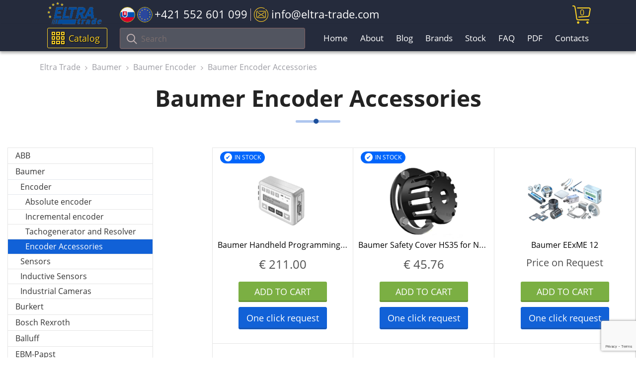

--- FILE ---
content_type: text/html; charset=UTF-8
request_url: https://eltra-trade.com/catalog/baumer-encoder-accessories
body_size: 11681
content:
<!DOCTYPE html>
<!--[if lt IE 7]>   <html dir="ltr" lang="en" class="no-js ie6 lt-ie7 lt-ie8 lt-ie9 lt-ie10"> <![endif]-->
<!--[if IE 7]>      <html dir="ltr" lang="en" class="no-js ie7 lt-ie8 lt-ie9 lt-ie10"> <![endif]-->
<!--[if IE 8]>      <html dir="ltr" lang="en" class="no-js ie8 lt-ie9 lt-ie10"> <![endif]-->
<!--[if IE 9]>      <html dir="ltr" lang="en" class="no-js ie9 lt-ie10"> <![endif]-->
<!--[if (gte IE 9) | !(IE)]><!-->
<!-- Code for super awesome modern browsers -->
<html dir="ltr" lang="en" class="no-js">
<!--<![endif]-->
<head>
	<link href="design/eltra-trade-1/images/favicon.ico" rel="shortcut icon" type="image/x-icon"/>
	<base href="https://eltra-trade.com/"/>
	<title>Baumer Encoder Accessories | ELTRA TRADE</title>
	<link href="design/eltra-trade-1/css/main.css" rel="stylesheet">
	<meta charset="utf-8">
	<meta http-equiv="x-ua-compatible" content="ie=edge">
	<meta name="viewport" content="width=device-width, initial-scale=1">
	<meta name="description" content="Encoder Accessories by Baumer, buy from €45.76, The Largest catalog of products">
	<meta name="google-site-verification" content="OnYykCs2fhZTUhJ6fDcGEd4zp3hDtPFILFJyA_Aq9jA" />
	<meta name="google-site-verification" content="-IOHkJQPx6uDdxE-dwVlCKLHu6xC9vxWsQwrFBtYreA" />
	<meta name="google-site-verification" content="ULuSj7OGscCkFea3UJLPpd1Yqsj2XOT9ybFqJ-hLpvE" />
	
	
		
    
                    <link rel="next" href="catalog/baumer-encoder-accessories?page=2"/>
    

	<!-- GOOGLE RICH SNIPPETS -->
    <!--<link rel="preload" href="design/eltra-trade-1/img/eltra-trade-logo.svg" as="image">-->
    <!--<link rel="preload" href="https://eltra-trade.com/files/products/" as="image">-->
	<!--<script src="//translate.google.com/translate_a/element.js?cb=TranslateInit"></script>-->
	<script src="https://www.google.com/recaptcha/api.js?render=6LesOcErAAAAAG1ggq83C6ZfaT0BzmCDTAXXAkj0" async defer></script>
</head>

<body>	
	<!-- BEGIN HEADER -->

	<header id="header">
		<div class="header-top-wrap">
			<div class="container">
				<div class="row" style="position: relative;">
					<div class="header-logo">
						<a class="eltra-trade-logo" href="/"></a>
					</div>

					<ul class="header-contact">
						<li class="header-contact-slovakia-tel-wrap">
							<a class="slovakia-tel" href="tel:+421552601099">
								<span class="icon-slovakia-flag"><span class="path1"></span><span class="path2"></span><span class="path3"></span><span class="path4"></span><span class="path5"></span><span class="path6"></span><span class="path7"></span></span>
								<span class="icon-europa-flag"><span class="path1"></span><span class="path2"></span><span class="path3"></span><span class="path4"></span><span class="path5"></span><span class="path6"></span><span class="path7"></span><span class="path8"></span><span class="path9"></span><span class="path10"></span><span class="path11"></span><span class="path12"></span><span class="path13"></span><span class="path14"></span></span>
								<span class="tel-phone-header">+421 552 601 099</span>
							</a>
						</li>
						
						<!--
						<li class="header-contact-icon-whatsapp-wrap">
							<a href="https://api.whatsapp.com/send?phone=421940840809" class="tel-icon-left-whatsapp">
								<span class="icon-whatsapp"></span>
							</a>

							<a href="tel:+421940840809" class="whatsapp-tel"> +421 940 840 809</a>
						</li>
						-->

						<li>
							<a class="header-email" href="/cdn-cgi/l/email-protection#b0d9ded6dff0d5dcc4c2d19dc4c2d1d4d59ed3dfdd"> 
								<span class="icon-email"></span>
								<span class="email-header"><span class="__cf_email__" data-cfemail="6d04030b022d0801191f0c40191f0c0908430e0200">[email&#160;protected]</span></span>
							</a>
						</li>
					</ul>
					<div class="header-cart" id="cart_informer">
						

<a href="./cart/">
	<i class="icon-cart"></i>
	
	<span class="icon__cart-total">
		0
	</span>
</a>
					</div>
				</div>
			</div>
		</div>

		<nav id="nav">
			<div class="navbar__bg "></div>
			
			<div class="menu-catalog-search-background">
				<div class="container">
					<div class="menu-catalog-search-wrap">
						<div class="catalog-header">
							<div class="show-catalog-button catalog-header-btn">
								<span class="icon-menu"></span>
								Catalog
							</div>
							
							<div class="show-catalog-button catalog-header-btn-mob">
								<span class="icon-menu"></span>
								Catalog
							</div>
						</div>
									
						<div class="navbar-toggle-btn1">
							<span class="icon-bar"></span>
							<span class="icon-bar"></span>
							<span class="icon-bar"></span>
						</div>

						<div class="search-mob-btn">
							<span class="icon-search"></span>
						</div>

						<form action="products" class="search-field-header">
							<button type="submit" class="btn btn-default">
								<i class="icon-search"></i>
							</button>
							
							<div class="form-group">
								<input type="text" class="form-control input_search" name="keyword" value="" placeholder="Search">
							</div>
						</form>
						
						<ul class="nav-header1">
																							<li class="">
									<a href="">Home</a>
								</li>
																															<li class="">
									<a href="about">About</a>
								</li>
																															<li class="">
									<a href="blog">Blog</a>
								</li>
																																														<li class="">
									<a href="producers">Brands</a>
								</li>
																																														<li class="">
									<a href="catalog/stock">Stock</a>
								</li>
																															<li class="">
									<a href="faq">FAQ</a>
								</li>
																																																																																																																																																																																																																																																	<li class="">
									<a href="pdf">PDF</a>
								</li>
																																																													<li class="">
									<a href="contacts">Contacts</a>
								</li>
																																				</ul>

						<div id="catalog"></div>
						<!-- HERE -->

					</div>
				</div>
			</div><!-- /.container -->
		</nav>
	</header>

	<div class="header " id="top">

					</div>
	<!-- HEADER EOF -->

	<!-- BEGIN MAIN -->
	<main class="main">

				<!-- Breadcrumbs -->
			<div class="breadcrumbs" id="path">
				<div class="container">
					<div class="row">
						<div class="col-lg-12 hidden-xs visible-sm visible-md visible-lg">
							<ol class="breadcrumb">
																<li>
									<span>
										<a href="/"><span>Eltra Trade</span></a>
									</span>
								</li>
								
								 
																
								<li>
																			<span>
											<a href="catalog/baumer"><span>Baumer</span></a>
										</span>
																	</li>
																
								<li>
																			<span>
											<a href="catalog/baumer-encoders"><span>Baumer Encoder</span></a>
										</span>
																	</li>
																
								<li>
																			<span>
											<a name="category"><span>Baumer Encoder Accessories</span></a>
										</span>
																	</li>
																
															</ol>
						</div>
					</div>
				</div>
			</div>
		<!-- Breadcrumbs #End -->
		
		

		            		
		
							
                                                                                                                                                                                                                                                                                                                                                                                                                                                                                                                                                                                                                                                                                                                                                                                                                                                                                                                                                                                                                                                                                                                                                                                                                                                                                                                                                                                                                                                                                                                                                              
                
        <div class="header-block">
    		<h1 data-page="" class="header-block__h1">
			Baumer 			Encoder Accessories  
		</h1>
		
		<div class="em-bar-main">
			<div class="em-bar em-bar-big"></div>
		</div>
	</div>

<div class="products-all">
	<div class="container container-products-all">
								
		<div class="row">
			<div class="col-xs-12 col-sm-4 col-md-4 col-lg-4">
                <aside class="category-page">
      
	<aside class="category-page">
		<!--<div class="categories-show-btn">CATEGORIES</div>-->

		<div class="categories-toggle">
			<div class="sidebar-content-wrap">
				
												
								<nav>
					<ul id="category" class="list-unstyled category__inner-page category__level1">
																					<li  >
									<a href="catalog/abb" class="category__link">ABB</a>
																	</li>
																												<li  >
									<a href="catalog/baumer" class="category__link">Baumer</a>
																											
								<nav>
					<ul id="category419" class="list-unstyled category__inner-page category__level2">
																					<li  >
									<a href="catalog/baumer-encoders" class="category__link">Encoder</a>
																											
								<nav>
					<ul id="category1223" class="list-unstyled category__inner-page category__level3">
																					<li  >
									<a href="catalog/baumer-absolute-encoders" class="category__link">Absolute encoder</a>
																	</li>
																												<li  >
									<a href="catalog/baumer-incremental-encoders" class="category__link">Incremental encoder</a>
																	</li>
																												<li  >
									<a href="catalog/baumer-tachogenerators-and-resolvers" class="category__link">Tachogenerator and Resolver</a>
																	</li>
																												<li   class="active">
									<a name="category" class="category__link star">Encoder Accessories</a>
																											
				
																	</li>
																		</ul>
				</nav>
				
																	</li>
																												<li  >
									<a href="catalog/baumer-sensors" class="category__link">Sensors</a>
																	</li>
																												<li  >
									<a href="catalog/baumer-inductive-sensors" class="category__link">Inductive Sensors</a>
																	</li>
																												<li  >
									<a href="catalog/baumer-industrial-cameras" class="category__link">Industrial Cameras</a>
																	</li>
																		</ul>
				</nav>
				
																	</li>
																												<li  >
									<a href="catalog/burkert" class="category__link">Burkert</a>
																	</li>
																												<li  >
									<a href="catalog/bosch-rexroth" class="category__link">Bosch Rexroth</a>
																	</li>
																												<li  >
									<a href="catalog/balluff" class="category__link">Balluff</a>
																	</li>
																												<li  >
									<a href="catalog/ebm-papst" class="category__link">EBM-Papst</a>
																	</li>
																												<li  >
									<a href="catalog/eltra" class="category__link">Eltra Encoder</a>
																	</li>
																												<li  >
									<a href="catalog/endress-hauser" class="category__link">Endress+Hauser</a>
																	</li>
																												<li  >
									<a href="catalog/emotron" class="category__link">Emotron</a>
																	</li>
																												<li  >
									<a href="catalog/edwards" class="category__link">Edwards</a>
																	</li>
																												<li  >
									<a href="catalog/festo" class="category__link">Festo</a>
																	</li>
																												<li  >
									<a href="catalog/hohner" class="category__link">Hohner Encoder</a>
																	</li>
																												<li  >
									<a href="catalog/ifm-electronic" class="category__link">IFM</a>
																	</li>
																												<li  >
									<a href="catalog/keyence" class="category__link">Keyence</a>
																	</li>
																												<li  >
									<a href="catalog/lenze" class="category__link">Lenze</a>
																	</li>
																												<li  >
									<a href="catalog/norgren" class="category__link">Norgren</a>
																	</li>
																												<li  >
									<a href="catalog/omron" class="category__link">Omron</a>
																	</li>
																												<li  >
									<a href="catalog/pepperl-fuchs" class="category__link">Pepperl+Fuchs</a>
																	</li>
																												<li  >
									<a href="catalog/pilz" class="category__link">Pilz</a>
																	</li>
																												<li  >
									<a href="catalog/schneider-electric" class="category__link">Schneider Electric</a>
																	</li>
																												<li  >
									<a href="catalog/siemens" class="category__link">Siemens</a>
																	</li>
																												<li  >
									<a href="catalog/sick" class="category__link">Sick</a>
																	</li>
																												<li  >
									<a href="catalog/smc" class="category__link">SMC</a>
																	</li>
																												<li  >
									<a href="catalog/tecofi" class="category__link">Tecofi</a>
																	</li>
																												<li  >
									<a href="catalog/univer" class="category__link">   Univer Pneumatic</a>
																	</li>
																																									<li  >
									<a href="catalog/eaton" class="category__link">Eaton</a>
																	</li>
																												<li  >
									<a href="catalog/eltrasistemi" class="category__link">Eltra Sistemi</a>
																	</li>
																												<li  >
									<a href="catalog/eltra-transformatoren" class="category__link">Eltra Transformatoren</a>
																	</li>
																															</ul>
				</nav>
				
			</div>
		</div>
	</aside>
    </aside>			</div>

			<div class="col-xs-12 col-sm-8 col-md-8 col-lg-8">
				<!-- products-block -->
				<div class="products-block">
					
					<!-- Item Katalog-->
                    
						<div class="row">
							<div class="products-items-wrap">
								<!-- Item -->
																	<div class="col-xs-6 col-sm-offset-0 col-md-offset-0 col-lg-offset-0 col-sm-6  col-md-6 col-lg-4 no-padding">
										<!-- product -->
										<div class="product product-all-item">

											<div class="product-all-item-img-price-wrap">
																									<div class="tile-labels-wrap">
														<div class="in-stock-tile-label tile-label-cart">in stock</div>
														<div class="discount-tile-label tile-label-cart"></div>
													</div>
												
												<div class="products__block-img productimage carouselimg">
													<a href="products/baumer-z-pa-ei-h-art-11120657" class="products__block-img productimage">
																													<img class="img-responsive" loading="lazy" 
															src="https://eltra-trade.com/files/products/baumer-Z-PA-EI-H.jpg" 
															alt="Baumer Handheld Programming Tool Z-PA-EI-H" 
															>
															
															<div class="hover__img" data-url="baumer-z-pa-ei-h-art-11120657"></div>
																											</a>
												</div>

												<div  class="products__h2" >
													<a href="products/baumer-z-pa-ei-h-art-11120657">Baumer Handheld Programming Tool Z-PA-EI-H</a>
												</div>
												
																								
												<div class="product__btn">
													
	



    <form class="products__buy variants" action="/cart">

		<meta itemprop="brand" content="" />

        <div class="price products__price" >
                        
			<div class="price-no-select">
				<input id="variants_221678" name="variant" value="247729" type="radio" class="variant_radiobutton" checked style="display:none"/>

									<span class="currency-symbol">€</span>
					<span >211.00</span>
							</div>
            
            
                        
                    </div>

        <div class="products__btn-wrap">
            <input type="submit" class="products__btn add-to-cart-button" value="Add to cart" data-result-text="Add to cart" />
        </div>

        <a class="popup-with-form products__btn one-click-request" href="#contacts_form" data-product=" Handheld Programming Tool Z-PA-EI-H" data-id="247729">One click request</a>
    </form>
												</div>
											</div>

											<!-- product-info -->
											<div class="product-info">
												<!-- Item desc -->
												<div class="table-products">
													<p><span style="color: #ff0000;"><strong><strong>IN STOCK!!!</strong></strong></span></p><p>Handheld Programming Tool (for Programmable Encoders HS35P, EIL580P, ITD2P)</p><ul><li>Status: LED</li><li>Backlit display</li><li>Menu: based intuitive programming</li></ul>
												</div>
												<!-- Item desc (The End) -->
											</div>
											<!-- EOF product-info -->
										</div>
										<!-- EOF product -->
									</div>
																	<div class="col-xs-6 col-sm-offset-0 col-md-offset-0 col-lg-offset-0 col-sm-6  col-md-6 col-lg-4 no-padding">
										<!-- product -->
										<div class="product product-all-item">

											<div class="product-all-item-img-price-wrap">
																									<div class="tile-labels-wrap">
														<div class="in-stock-tile-label tile-label-cart">in stock</div>
														<div class="discount-tile-label tile-label-cart"></div>
													</div>
												
												<div class="products__block-img productimage carouselimg">
													<a href="products/baumer-cover-hs35-for-nema-c-face-56-art-11080884" class="products__block-img productimage">
																													<img class="img-responsive" loading="lazy" 
															src="https://eltra-trade.com/files/products/Safety-Cover-HS35.jpg" 
															alt="Baumer Safety Cover HS35 for NEMA C-Face 56" 
															>
															
															<div class="hover__img" data-url="baumer-cover-hs35-for-nema-c-face-56-art-11080884"></div>
																											</a>
												</div>

												<div  class="products__h2" >
													<a href="products/baumer-cover-hs35-for-nema-c-face-56-art-11080884">Baumer Safety Cover HS35 for NEMA C-Face 56</a>
												</div>
												
																								
												<div class="product__btn">
													
	



    <form class="products__buy variants" action="/cart">

		<meta itemprop="brand" content="" />

        <div class="price products__price" >
                        
			<div class="price-no-select">
				<input id="variants_221677" name="variant" value="247728" type="radio" class="variant_radiobutton" checked style="display:none"/>

									<span class="currency-symbol">€</span>
					<span >45.76</span>
							</div>
            
            
                        
                    </div>

        <div class="products__btn-wrap">
            <input type="submit" class="products__btn add-to-cart-button" value="Add to cart" data-result-text="Add to cart" />
        </div>

        <a class="popup-with-form products__btn one-click-request" href="#contacts_form" data-product=" Safety Cover HS35 for NEMA C-Face 56" data-id="247728">One click request</a>
    </form>
												</div>
											</div>

											<!-- product-info -->
											<div class="product-info">
												<!-- Item desc -->
												<div class="table-products">
													<p><span style="color: #ff0000;"><strong><strong>IN STOCK!!!</strong></strong></span></p><p>Cover</p><ul><li>Protective covering</li><li>for NEMA 56C (4.5) and fan cover</li><li>accessory for&nbsp;Baumer 11076547</li></ul>
												</div>
												<!-- Item desc (The End) -->
											</div>
											<!-- EOF product-info -->
										</div>
										<!-- EOF product -->
									</div>
																	<div class="col-xs-6 col-sm-offset-0 col-md-offset-0 col-lg-offset-0 col-sm-6  col-md-6 col-lg-4 no-padding">
										<!-- product -->
										<div class="product product-all-item">

											<div class="product-all-item-img-price-wrap">
												
												<div class="products__block-img productimage carouselimg">
													<a href="products/baumer-motor-earthing-unit-atexiecex---eexme-12" class="products__block-img productimage">
																													<img class="img-responsive" loading="lazy" 
															src="https://eltra-trade.com/files/products/baumer-acessories.png" 
															alt="Baumer EExME 12" 
															>
															
															<div class="hover__img" data-url="baumer-motor-earthing-unit-atexiecex---eexme-12"></div>
																											</a>
												</div>

												<div  class="products__h2" >
													<a href="products/baumer-motor-earthing-unit-atexiecex---eexme-12">Baumer EExME 12</a>
												</div>
												
																								
												<div class="product__btn">
													
	



    <form class="products__buy variants" action="/cart">

		<meta itemprop="brand" content="" />

        <div class="price products__price" >
                        
			<div class="price-no-select">
				<input id="variants_255097" name="variant" value="281721" type="radio" class="variant_radiobutton" checked style="display:none"/>

									<span class="no-price-text">Price on Request</span>
					<meta itemprop="price" content="2550.97" />
							</div>
            
            
                        
                    </div>

        <div class="products__btn-wrap">
            <input type="submit" class="products__btn add-to-cart-button" value="Add to cart" data-result-text="Add to cart" />
        </div>

        <a class="popup-with-form products__btn one-click-request" href="#contacts_form" data-product=" EExME 12" data-id="281721">One click request</a>
    </form>
												</div>
											</div>

											<!-- product-info -->
											<div class="product-info">
												<!-- Item desc -->
												<div class="table-products">
													<ul><li>Ex-approved by ATEX II 2 G Ex db IIC T4/T5 Gb (gas)</li><li>IEC Ex db IIC T4/T5 Gb (gas)</li><li>Leakage of parasetical shaft currents</li><li>Hollow shaft Diam.20...42 mm</li></ul>
												</div>
												<!-- Item desc (The End) -->
											</div>
											<!-- EOF product-info -->
										</div>
										<!-- EOF product -->
									</div>
																	<div class="col-xs-6 col-sm-offset-0 col-md-offset-0 col-lg-offset-0 col-sm-6  col-md-6 col-lg-4 no-padding">
										<!-- product -->
										<div class="product product-all-item">

											<div class="product-all-item-img-price-wrap">
												
												<div class="products__block-img productimage carouselimg">
													<a href="products/baumer-heag-150" class="products__block-img productimage">
																													<img class="img-responsive" loading="lazy" 
															src="https://eltra-trade.com/files/products/baumer-acessories.png" 
															alt="Baumer HEAG 150" 
															>
															
															<div class="hover__img" data-url="baumer-heag-150"></div>
																											</a>
												</div>

												<div  class="products__h2" >
													<a href="products/baumer-heag-150">Baumer HEAG 150</a>
												</div>
												
																								
												<div class="product__btn">
													
	



    <form class="products__buy variants" action="/cart">

		<meta itemprop="brand" content="" />

        <div class="price products__price" >
                        
			<div class="price-no-select">
				<input id="variants_255189" name="variant" value="281813" type="radio" class="variant_radiobutton" checked style="display:none"/>

									<span class="no-price-text">Price on Request</span>
					<meta itemprop="price" content="2551.89" />
							</div>
            
            
                        
                    </div>

        <div class="products__btn-wrap">
            <input type="submit" class="products__btn add-to-cart-button" value="Add to cart" data-result-text="Add to cart" />
        </div>

        <a class="popup-with-form products__btn one-click-request" href="#contacts_form" data-product=" HEAG 150" data-id="281813">One click request</a>
    </form>
												</div>
											</div>

											<!-- product-info -->
											<div class="product-info">
												<!-- Item desc -->
												<div class="table-products">
													<ul><li>Signal level shifting from HTL - TTL or TTL - HTL</li><li>Isolating signal cables to multiple receivers to avoid earth loops</li><li>Regenerating of signals when transmitting over long distance</li><li>1 input unit and 3 output units</li></ul>
												</div>
												<!-- Item desc (The End) -->
											</div>
											<!-- EOF product-info -->
										</div>
										<!-- EOF product -->
									</div>
																	<div class="col-xs-6 col-sm-offset-0 col-md-offset-0 col-lg-offset-0 col-sm-6  col-md-6 col-lg-4 no-padding">
										<!-- product -->
										<div class="product product-all-item">

											<div class="product-all-item-img-price-wrap">
												
												<div class="products__block-img productimage carouselimg">
													<a href="products/baumer-heag-158" class="products__block-img productimage">
																													<img class="img-responsive" loading="lazy" 
															src="https://eltra-trade.com/files/products/baumer-acessories.png" 
															alt="Baumer HEAG 158" 
															>
															
															<div class="hover__img" data-url="baumer-heag-158"></div>
																											</a>
												</div>

												<div  class="products__h2" >
													<a href="products/baumer-heag-158">Baumer HEAG 158</a>
												</div>
												
																								
												<div class="product__btn">
													
	



    <form class="products__buy variants" action="/cart">

		<meta itemprop="brand" content="" />

        <div class="price products__price" >
                        
			<div class="price-no-select">
				<input id="variants_255191" name="variant" value="281815" type="radio" class="variant_radiobutton" checked style="display:none"/>

									<span class="no-price-text">Price on Request</span>
					<meta itemprop="price" content="2551.91" />
							</div>
            
            
                        
                    </div>

        <div class="products__btn-wrap">
            <input type="submit" class="products__btn add-to-cart-button" value="Add to cart" data-result-text="Add to cart" />
        </div>

        <a class="popup-with-form products__btn one-click-request" href="#contacts_form" data-product=" HEAG 158" data-id="281815">One click request</a>
    </form>
												</div>
											</div>

											<!-- product-info -->
											<div class="product-info">
												<!-- Item desc -->
												<div class="table-products">
													<ul><li>Converting of SinCos signals into TTL and HTL signals</li><li>Additional interpolation of the signals (multiplying or dividing)</li><li>Oversampling with 24 MHz</li><li>Digitally pre-filter</li><li>Very high output frequency possible</li></ul>
												</div>
												<!-- Item desc (The End) -->
											</div>
											<!-- EOF product-info -->
										</div>
										<!-- EOF product -->
									</div>
																	<div class="col-xs-6 col-sm-offset-0 col-md-offset-0 col-lg-offset-0 col-sm-6  col-md-6 col-lg-4 no-padding">
										<!-- product -->
										<div class="product product-all-item">

											<div class="product-all-item-img-price-wrap">
												
												<div class="products__block-img productimage carouselimg">
													<a href="products/baumer-heag-159" class="products__block-img productimage">
																													<img class="img-responsive" loading="lazy" 
															src="https://eltra-trade.com/files/products/baumer-acessories.png" 
															alt="Baumer HEAG 159" 
															>
															
															<div class="hover__img" data-url="baumer-heag-159"></div>
																											</a>
												</div>

												<div  class="products__h2" >
													<a href="products/baumer-heag-159">Baumer HEAG 159</a>
												</div>
												
																								
												<div class="product__btn">
													
	



    <form class="products__buy variants" action="/cart">

		<meta itemprop="brand" content="" />

        <div class="price products__price" >
                        
			<div class="price-no-select">
				<input id="variants_255192" name="variant" value="281816" type="radio" class="variant_radiobutton" checked style="display:none"/>

									<span class="no-price-text">Price on Request</span>
					<meta itemprop="price" content="2551.92" />
							</div>
            
            
                        
                    </div>

        <div class="products__btn-wrap">
            <input type="submit" class="products__btn add-to-cart-button" value="Add to cart" data-result-text="Add to cart" />
        </div>

        <a class="popup-with-form products__btn one-click-request" href="#contacts_form" data-product=" HEAG 159" data-id="281816">One click request</a>
    </form>
												</div>
											</div>

											<!-- product-info -->
											<div class="product-info">
												<!-- Item desc -->
												<div class="table-products">
													<ul><li>Converting of SinCos signals into multiplied SinCos signals</li><li>Multiplying factor 1...128</li><li>Offset and amplitude adjustment</li><li>Oversampling with 24 MHz</li><li>Digitally pre-filter</li><li>High signal quality</li></ul>
												</div>
												<!-- Item desc (The End) -->
											</div>
											<!-- EOF product-info -->
										</div>
										<!-- EOF product -->
									</div>
																	<div class="col-xs-6 col-sm-offset-0 col-md-offset-0 col-lg-offset-0 col-sm-6  col-md-6 col-lg-4 no-padding">
										<!-- product -->
										<div class="product product-all-item">

											<div class="product-all-item-img-price-wrap">
												
												<div class="products__block-img productimage carouselimg">
													<a href="products/baumer-heag-160" class="products__block-img productimage">
																													<img class="img-responsive" loading="lazy" 
															src="https://eltra-trade.com/files/products/baumer-acessories.png" 
															alt="Baumer HEAG 160" 
															>
															
															<div class="hover__img" data-url="baumer-heag-160"></div>
																											</a>
												</div>

												<div  class="products__h2" >
													<a href="products/baumer-heag-160">Baumer HEAG 160</a>
												</div>
												
																								
												<div class="product__btn">
													
	



    <form class="products__buy variants" action="/cart">

		<meta itemprop="brand" content="" />

        <div class="price products__price" >
                        
			<div class="price-no-select">
				<input id="variants_255193" name="variant" value="281817" type="radio" class="variant_radiobutton" checked style="display:none"/>

									<span class="no-price-text">Price on Request</span>
					<meta itemprop="price" content="2551.93" />
							</div>
            
            
                        
                    </div>

        <div class="products__btn-wrap">
            <input type="submit" class="products__btn add-to-cart-button" value="Add to cart" data-result-text="Add to cart" />
        </div>

        <a class="popup-with-form products__btn one-click-request" href="#contacts_form" data-product=" HEAG 160" data-id="281817">One click request</a>
    </form>
												</div>
											</div>

											<!-- product-info -->
											<div class="product-info">
												<!-- Item desc -->
												<div class="table-products">
													<ul><li>Converting of SinCos signals into multiplied SinCos signals</li><li>Additional interpolation of HTL or TTL signals (multiplying or dividing)</li><li>Oversampling with 24 MHz</li><li>Digitally pre-filter</li><li>Very high output frequency possible</li></ul>
												</div>
												<!-- Item desc (The End) -->
											</div>
											<!-- EOF product-info -->
										</div>
										<!-- EOF product -->
									</div>
																	<div class="col-xs-6 col-sm-offset-0 col-md-offset-0 col-lg-offset-0 col-sm-6  col-md-6 col-lg-4 no-padding">
										<!-- product -->
										<div class="product product-all-item">

											<div class="product-all-item-img-price-wrap">
												
												<div class="products__block-img productimage carouselimg">
													<a href="products/baumer-heag-173-heag-174" class="products__block-img productimage">
																													<img class="img-responsive" loading="lazy" 
															src="https://eltra-trade.com/files/products/baumer-acessories.png" 
															alt="Baumer HEAG 173, HEAG 174" 
															>
															
															<div class="hover__img" data-url="baumer-heag-173-heag-174"></div>
																											</a>
												</div>

												<div  class="products__h2" >
													<a href="products/baumer-heag-173-heag-174">Baumer HEAG 173, HEAG 174</a>
												</div>
												
																								
												<div class="product__btn">
													
	



    <form class="products__buy variants" action="/cart">

		<meta itemprop="brand" content="" />

        <div class="price products__price" >
                        
			<div class="price-no-select">
				<input id="variants_255195" name="variant" value="281819" type="radio" class="variant_radiobutton" checked style="display:none"/>

									<span class="no-price-text">Price on Request</span>
					<meta itemprop="price" content="2551.95" />
							</div>
            
            
                        
                    </div>

        <div class="products__btn-wrap">
            <input type="submit" class="products__btn add-to-cart-button" value="Add to cart" data-result-text="Add to cart" />
        </div>

        <a class="popup-with-form products__btn one-click-request" href="#contacts_form" data-product=" HEAG 173, HEAG 174" data-id="281819">One click request</a>
    </form>
												</div>
											</div>

											<!-- product-info -->
											<div class="product-info">
												<!-- Item desc -->
												<div class="table-products">
													<p>Fiber-optic receiver for interference-free transmission of square-wave signals</p><ul><li>For high interference locations</li><li>Each channel is coupled onto fiber-optic easy-to-fit plug</li><li>Reconversion of optical to electrical signals in the receiver control cabinet</li><li>3 different plug versions available</li><li>Delay time over a 100 m length of fiber-optic is 1 В&micro;s</li><li>Except of POF all fiber optic cable usable, e. g. PCF 200 Ојm, silica fiber 50 and 62.5 Ојm</li></ul>
												</div>
												<!-- Item desc (The End) -->
											</div>
											<!-- EOF product-info -->
										</div>
										<!-- EOF product -->
									</div>
																	<div class="col-xs-6 col-sm-offset-0 col-md-offset-0 col-lg-offset-0 col-sm-6  col-md-6 col-lg-4 no-padding">
										<!-- product -->
										<div class="product product-all-item">

											<div class="product-all-item-img-price-wrap">
												
												<div class="products__block-img productimage carouselimg">
													<a href="products/baumer-mdfk-08t7101-art-10128137" class="products__block-img productimage">
																													<img class="img-responsive" loading="lazy" 
															src="https://eltra-trade.com/files/products/Screenshot_2_5.png" 
															alt="Baumer MDFK 08T7101" 
															>
															
															<div class="hover__img" data-url="baumer-mdfk-08t7101-art-10128137"></div>
																											</a>
												</div>

												<div  class="products__h2" >
													<a href="products/baumer-mdfk-08t7101-art-10128137">Baumer MDFK 08T7101</a>
												</div>
												
																								
												<div class="product__btn">
													
	



    <form class="products__buy variants" action="/cart">

		<meta itemprop="brand" content="" />

        <div class="price products__price" >
                        
			<div class="price-no-select">
				<input id="variants_256358" name="variant" value="285105" type="radio" class="variant_radiobutton" checked style="display:none"/>

									<span class="currency-symbol">€</span>
					<span >203.88</span>
							</div>
            
            
                        
                    </div>

        <div class="products__btn-wrap">
            <input type="submit" class="products__btn add-to-cart-button" value="Add to cart" data-result-text="Add to cart" />
        </div>

        <a class="popup-with-form products__btn one-click-request" href="#contacts_form" data-product=" MDFK 08T7101" data-id="285105">One click request</a>
    </form>
												</div>
											</div>

											<!-- product-info -->
											<div class="product-info">
												<!-- Item desc -->
												<div class="table-products">
													<p><span>Magnetic detector for rotary application</span></p><p><span>art. 10128137</span></p>
												</div>
												<!-- Item desc (The End) -->
											</div>
											<!-- EOF product-info -->
										</div>
										<!-- EOF product -->
									</div>
																	<div class="col-xs-6 col-sm-offset-0 col-md-offset-0 col-lg-offset-0 col-sm-6  col-md-6 col-lg-4 no-padding">
										<!-- product -->
										<div class="product product-all-item">

											<div class="product-all-item-img-price-wrap">
												
												<div class="products__block-img productimage carouselimg">
													<a href="products/baumer-motor-earthing-unit---me-11" class="products__block-img productimage">
																													<img class="img-responsive" loading="lazy" 
															src="https://eltra-trade.com/files/products/baumer-acessories.png" 
															alt="Baumer ME 11" 
															>
															
															<div class="hover__img" data-url="baumer-motor-earthing-unit---me-11"></div>
																											</a>
												</div>

												<div  class="products__h2" >
													<a href="products/baumer-motor-earthing-unit---me-11">Baumer ME 11</a>
												</div>
												
																								
												<div class="product__btn">
													
	



    <form class="products__buy variants" action="/cart">

		<meta itemprop="brand" content="" />

        <div class="price products__price" >
                        
			<div class="price-no-select">
				<input id="variants_255235" name="variant" value="281859" type="radio" class="variant_radiobutton" checked style="display:none"/>

									<span class="no-price-text">Price on Request</span>
					<meta itemprop="price" content="2552.35" />
							</div>
            
            
                        
                    </div>

        <div class="products__btn-wrap">
            <input type="submit" class="products__btn add-to-cart-button" value="Add to cart" data-result-text="Add to cart" />
        </div>

        <a class="popup-with-form products__btn one-click-request" href="#contacts_form" data-product=" ME 11" data-id="281859">One click request</a>
    </form>
												</div>
											</div>

											<!-- product-info -->
											<div class="product-info">
												<!-- Item desc -->
												<div class="table-products">
													<ul><li>Leakage of parasetical shaft currents</li><li>Blind hollow shaft Diam.16...30 mm</li></ul>
												</div>
												<!-- Item desc (The End) -->
											</div>
											<!-- EOF product-info -->
										</div>
										<!-- EOF product -->
									</div>
																	<div class="col-xs-6 col-sm-offset-0 col-md-offset-0 col-lg-offset-0 col-sm-6  col-md-6 col-lg-4 no-padding">
										<!-- product -->
										<div class="product product-all-item">

											<div class="product-all-item-img-price-wrap">
												
												<div class="products__block-img productimage carouselimg">
													<a href="products/baumer-11120547" class="products__block-img productimage">
																													<img class="img-responsive" loading="lazy" 
															src="https://eltra-trade.com/files/products/11120547-baumer.png" 
															alt="Baumer Programming Tool Z-PA-EI-P" 
															>
															
															<div class="hover__img" data-url="baumer-11120547"></div>
																											</a>
												</div>

												<div  class="products__h2" >
													<a href="products/baumer-11120547">Baumer Programming Tool Z-PA-EI-P</a>
												</div>
												
																								
												<div class="product__btn">
													
	



    <form class="products__buy variants" action="/cart">

		<meta itemprop="brand" content="" />

        <div class="price products__price" >
                        
			<div class="price-no-select">
				<input id="variants_244850" name="variant" value="271451" type="radio" class="variant_radiobutton" checked style="display:none"/>

									<span class="currency-symbol">€</span>
					<span >200.38</span>
							</div>
            
            
                        
                    </div>

        <div class="products__btn-wrap">
            <input type="submit" class="products__btn add-to-cart-button" value="Add to cart" data-result-text="Add to cart" />
        </div>

        <a class="popup-with-form products__btn one-click-request" href="#contacts_form" data-product=" Programming Tool Z-PA-EI-P" data-id="271451">One click request</a>
    </form>
												</div>
											</div>

											<!-- product-info -->
											<div class="product-info">
												<!-- Item desc -->
												<div class="table-products">
													<p>art. 11120547</p><p>Baumer PC Programming Tool Z</p><p>art. 11120547</p>
												</div>
												<!-- Item desc (The End) -->
											</div>
											<!-- EOF product-info -->
										</div>
										<!-- EOF product -->
									</div>
																	<div class="col-xs-6 col-sm-offset-0 col-md-offset-0 col-lg-offset-0 col-sm-6  col-md-6 col-lg-4 no-padding">
										<!-- product -->
										<div class="product product-all-item">

											<div class="product-all-item-img-price-wrap">
												
												<div class="products__block-img productimage carouselimg">
													<a href="products/baumer-s2bg" class="products__block-img productimage">
																													<img class="img-responsive" loading="lazy" 
															src="https://eltra-trade.com/files/products/baumer-s2bg.png" 
															alt="Baumer S2BG" 
															>
															
															<div class="hover__img" data-url="baumer-s2bg"></div>
																											</a>
												</div>

												<div  class="products__h2" >
													<a href="products/baumer-s2bg">Baumer S2BG</a>
												</div>
												
																								
												<div class="product__btn">
													
	



    <form class="products__buy variants" action="/cart">

		<meta itemprop="brand" content="" />

        <div class="price products__price" >
                        
			<div class="price-no-select">
				<input id="variants_270768" name="variant" value="299515" type="radio" class="variant_radiobutton" checked style="display:none"/>

									<span class="no-price-text">Price on Request</span>
					<meta itemprop="price" content="2707.68" />
							</div>
            
            
                        
                    </div>

        <div class="products__btn-wrap">
            <input type="submit" class="products__btn add-to-cart-button" value="Add to cart" data-result-text="Add to cart" />
        </div>

        <a class="popup-with-form products__btn one-click-request" href="#contacts_form" data-product=" S2BG" data-id="299515">One click request</a>
    </form>
												</div>
											</div>

											<!-- product-info -->
											<div class="product-info">
												<!-- Item desc -->
												<div class="table-products">
													<p>S2BG connection cable</p><ul><li>Connection type: M23 connector, 12-pin</li><li>Weight: Approximately 440 g (for 5 m cable), 860 g (for 10 m cable).</li></ul>
												</div>
												<!-- Item desc (The End) -->
											</div>
											<!-- EOF product-info -->
										</div>
										<!-- EOF product -->
									</div>
																	<div class="col-xs-6 col-sm-offset-0 col-md-offset-0 col-lg-offset-0 col-sm-6  col-md-6 col-lg-4 no-padding">
										<!-- product -->
										<div class="product product-all-item">

											<div class="product-all-item-img-price-wrap">
												
												<div class="products__block-img productimage carouselimg">
													<a href="products/baumer-ds93-r" class="products__block-img productimage">
																													<img class="img-responsive" loading="lazy" 
															src="https://eltra-trade.com/files/products/Baumer-DS93-R.png" 
															alt="Baumer DS93 R" 
															>
															
															<div class="hover__img" data-url="baumer-ds93-r"></div>
																											</a>
												</div>

												<div  class="products__h2" >
													<a href="products/baumer-ds93-r">Baumer DS93 R</a>
												</div>
												
																								
												<div class="product__btn">
													
	



    <form class="products__buy variants" action="/cart">

		<meta itemprop="brand" content="" />

        <div class="price products__price" >
                        
			<div class="price-no-select">
				<input id="variants_249096" name="variant" value="275716" type="radio" class="variant_radiobutton" checked style="display:none"/>

									<span class="currency-symbol">€</span>
					<span >300.53</span>
							</div>
            
            
                        
                    </div>

        <div class="products__btn-wrap">
            <input type="submit" class="products__btn add-to-cart-button" value="Add to cart" data-result-text="Add to cart" />
        </div>

        <a class="popup-with-form products__btn one-click-request" href="#contacts_form" data-product=" DS93 R" data-id="275716">One click request</a>
    </form>
												</div>
											</div>

											<!-- product-info -->
											<div class="product-info">
												<!-- Item desc -->
												<div class="table-products">
													<p>Relay modul for Heavy Duty speed switches (speed monitors)</p>
												</div>
												<!-- Item desc (The End) -->
											</div>
											<!-- EOF product-info -->
										</div>
										<!-- EOF product -->
									</div>
																	<div class="col-xs-6 col-sm-offset-0 col-md-offset-0 col-lg-offset-0 col-sm-6  col-md-6 col-lg-4 no-padding">
										<!-- product -->
										<div class="product product-all-item">

											<div class="product-all-item-img-price-wrap">
												
												<div class="products__block-img productimage carouselimg">
													<a href="products/baumer-hek-8" class="products__block-img productimage">
																													<img class="img-responsive" loading="lazy" 
															src="https://eltra-trade.com/files/products/hek8_1.jpg" 
															alt="Baumer HEK 8" 
															>
															
															<div class="hover__img" data-url="baumer-hek-8"></div>
																											</a>
												</div>

												<div  class="products__h2" >
													<a href="products/baumer-hek-8">Baumer HEK 8</a>
												</div>
												
																								
												<div class="product__btn">
													
	



    <form class="products__buy variants" action="/cart">

		<meta itemprop="brand" content="" />

        <div class="price products__price" >
                        
			<div class="price-no-select">
				<input id="variants_112392" name="variant" value="112407" type="radio" class="variant_radiobutton" checked style="display:none"/>

									<span class="no-price-text">Price on Request</span>
					<meta itemprop="price" content="1123.92" />
							</div>
            
            
                        
                    </div>

        <div class="products__btn-wrap">
            <input type="submit" class="products__btn add-to-cart-button" value="Add to cart" data-result-text="Add to cart" />
        </div>

        <a class="popup-with-form products__btn one-click-request" href="#contacts_form" data-product=" HEK 8" data-id="112407">One click request</a>
    </form>
												</div>
											</div>

											<!-- product-info -->
											<div class="product-info">
												<!-- Item desc -->
												<div class="table-products">
													<table><tbody><tr><td>Capacitance wire/wire</td><td>67 pF/m</td></tr><tr><td>Voltage</td><td>&le; 300 V</td></tr><tr><td>67 pF/m</td><td>250...2500</td></tr><tr><td>Operating temperature</td><td>-20...+90 &deg;C</td></tr></tbody></table>
												</div>
												<!-- Item desc (The End) -->
											</div>
											<!-- EOF product-info -->
										</div>
										<!-- EOF product -->
									</div>
																	<div class="col-xs-6 col-sm-offset-0 col-md-offset-0 col-lg-offset-0 col-sm-6  col-md-6 col-lg-4 no-padding">
										<!-- product -->
										<div class="product product-all-item">

											<div class="product-all-item-img-price-wrap">
												
												<div class="products__block-img productimage carouselimg">
													<a href="products/baumer-female-connector-d-sub-9-pin-can-angled-with-terminating-resistor" class="products__block-img productimage">
																													<img class="img-responsive" loading="lazy" 
															src="https://eltra-trade.com/files/products/baumer-connector.png" 
															alt="Baumer Female connector D-SUB" 
															>
															
															<div class="hover__img" data-url="baumer-female-connector-d-sub-9-pin-can-angled-with-terminating-resistor"></div>
																											</a>
												</div>

												<div  class="products__h2" >
													<a href="products/baumer-female-connector-d-sub-9-pin-can-angled-with-terminating-resistor">Baumer Female connector D-SUB</a>
												</div>
												
																								
												<div class="product__btn">
													
	



    <form class="products__buy variants" action="/cart">

		<meta itemprop="brand" content="" />

        <div class="price products__price" >
                        
			<div class="price-no-select">
				<input id="variants_254314" name="variant" value="280938" type="radio" class="variant_radiobutton" checked style="display:none"/>

									<span class="no-price-text">Price on Request</span>
					<meta itemprop="price" content="2543.14" />
							</div>
            
            
                        
                    </div>

        <div class="products__btn-wrap">
            <input type="submit" class="products__btn add-to-cart-button" value="Add to cart" data-result-text="Add to cart" />
        </div>

        <a class="popup-with-form products__btn one-click-request" href="#contacts_form" data-product=" Female connector D-SUB" data-id="280938">One click request</a>
    </form>
												</div>
											</div>

											<!-- product-info -->
											<div class="product-info">
												<!-- Item desc -->
												<div class="table-products">
													<p>9-pin, CAN, angled, with terminating resistor</p>
												</div>
												<!-- Item desc (The End) -->
											</div>
											<!-- EOF product-info -->
										</div>
										<!-- EOF product -->
									</div>
																	<div class="col-xs-6 col-sm-offset-0 col-md-offset-0 col-lg-offset-0 col-sm-6  col-md-6 col-lg-4 no-padding">
										<!-- product -->
										<div class="product product-all-item">

											<div class="product-all-item-img-price-wrap">
												
												<div class="products__block-img productimage carouselimg">
													<a href="products/baumer-gmm230s" class="products__block-img productimage">
																													<img class="img-responsive" loading="lazy" 
															src="https://eltra-trade.com/files/products/gmm230s.png" 
															alt="Baumer GMM230S" 
															>
															
															<div class="hover__img" data-url="baumer-gmm230s"></div>
																											</a>
												</div>

												<div  class="products__h2" >
													<a href="products/baumer-gmm230s">Baumer GMM230S</a>
												</div>
												
																								
												<div class="product__btn">
													
	



    <form class="products__buy variants" action="/cart">

		<meta itemprop="brand" content="" />

        <div class="price products__price" >
                        
			<div class="price-no-select">
				<input id="variants_254345" name="variant" value="280969" type="radio" class="variant_radiobutton" checked style="display:none"/>

									<span class="no-price-text">Price on Request</span>
					<meta itemprop="price" content="2543.45" />
							</div>
            
            
                        
                    </div>

        <div class="products__btn-wrap">
            <input type="submit" class="products__btn add-to-cart-button" value="Add to cart" data-result-text="Add to cart" />
        </div>

        <a class="popup-with-form products__btn one-click-request" href="#contacts_form" data-product=" GMM230S" data-id="280969">One click request</a>
    </form>
												</div>
											</div>

											<!-- product-info -->
											<div class="product-info">
												<!-- Item desc -->
												<div class="table-products">
													<ul><li>SIL3 and PLe certification</li><li>Monitoring of underspeed, overspeed, standstill and rotating direction</li><li>Inputs for HTL/RS422/SinCos encoders and sensors</li><li>Safety related outputs and signal splitter</li><li>Mounting to 35 mm DIN rail (according to EN 60715)</li><li>USB interface for simple parametrization by the OS 6.0 operator surface</li></ul>
												</div>
												<!-- Item desc (The End) -->
											</div>
											<!-- EOF product-info -->
										</div>
										<!-- EOF product -->
									</div>
																	<div class="col-xs-6 col-sm-offset-0 col-md-offset-0 col-lg-offset-0 col-sm-6  col-md-6 col-lg-4 no-padding">
										<!-- product -->
										<div class="product product-all-item">

											<div class="product-all-item-img-price-wrap">
												
												<div class="products__block-img productimage carouselimg">
													<a href="products/baumer-heag-151-152-153-154" class="products__block-img productimage">
																													<img class="img-responsive" loading="lazy" 
															src="https://eltra-trade.com/files/products/baumer-acessories.png" 
															alt="Baumer HEAG 151, 152, 153, 154" 
															>
															
															<div class="hover__img" data-url="baumer-heag-151-152-153-154"></div>
																											</a>
												</div>

												<div  class="products__h2" >
													<a href="products/baumer-heag-151-152-153-154">Baumer HEAG 151, 152, 153, 154</a>
												</div>
												
																								
												<div class="product__btn">
													
	



    <form class="products__buy variants" action="/cart">

		<meta itemprop="brand" content="" />

        <div class="price products__price" >
                        
			<div class="price-no-select">
				<input id="variants_255190" name="variant" value="281814" type="radio" class="variant_radiobutton" checked style="display:none"/>

									<span class="no-price-text">Price on Request</span>
					<meta itemprop="price" content="2551.9" />
							</div>
            
            
                        
                    </div>

        <div class="products__btn-wrap">
            <input type="submit" class="products__btn add-to-cart-button" value="Add to cart" data-result-text="Add to cart" />
        </div>

        <a class="popup-with-form products__btn one-click-request" href="#contacts_form" data-product=" HEAG 151, 152, 153, 154" data-id="281814">One click request</a>
    </form>
												</div>
											</div>

											<!-- product-info -->
											<div class="product-info">
												<!-- Item desc -->
												<div class="table-products">
													<ul><li>Signal level shifting from HTL - TTL or TTL - HTL</li><li>Isolating signal cables to multiple receivers to avoid earth loops</li><li>Regenerating of signals when transmitting over long distance</li></ul>
												</div>
												<!-- Item desc (The End) -->
											</div>
											<!-- EOF product-info -->
										</div>
										<!-- EOF product -->
									</div>
																	<div class="col-xs-6 col-sm-offset-0 col-md-offset-0 col-lg-offset-0 col-sm-6  col-md-6 col-lg-4 no-padding">
										<!-- product -->
										<div class="product product-all-item">

											<div class="product-all-item-img-price-wrap">
												
												<div class="products__block-img productimage carouselimg">
													<a href="products/baumer-heag-175-heag-176" class="products__block-img productimage">
																													<img class="img-responsive" loading="lazy" 
															src="https://eltra-trade.com/files/products/baumer-acessories.png" 
															alt="Baumer HEAG 175, HEAG 176" 
															>
															
															<div class="hover__img" data-url="baumer-heag-175-heag-176"></div>
																											</a>
												</div>

												<div  class="products__h2" >
													<a href="products/baumer-heag-175-heag-176">Baumer HEAG 175, HEAG 176</a>
												</div>
												
																								
												<div class="product__btn">
													
	



    <form class="products__buy variants" action="/cart">

		<meta itemprop="brand" content="" />

        <div class="price products__price" >
                        
			<div class="price-no-select">
				<input id="variants_255196" name="variant" value="281820" type="radio" class="variant_radiobutton" checked style="display:none"/>

									<span class="no-price-text">Price on Request</span>
					<meta itemprop="price" content="2551.96" />
							</div>
            
            
                        
                    </div>

        <div class="products__btn-wrap">
            <input type="submit" class="products__btn add-to-cart-button" value="Add to cart" data-result-text="Add to cart" />
        </div>

        <a class="popup-with-form products__btn one-click-request" href="#contacts_form" data-product=" HEAG 175, HEAG 176" data-id="281820">One click request</a>
    </form>
												</div>
											</div>

											<!-- product-info -->
											<div class="product-info">
												<!-- Item desc -->
												<div class="table-products">
													<ul><li>For high interference locations</li><li>Converting standard square-wave signals into fiber-optic signals</li><li>Each channel is coupled onto fiber-optic easy-to-fit plug</li><li>3 different plug versions available</li><li>Delay time over a 100 m length of fiber-optic is 1 Вµs</li><li>Except of POF all fiber optic cable usable, e. g. PCF 200 Ојm, silica fiber 50 and 62.5 Ојm</li></ul>
												</div>
												<!-- Item desc (The End) -->
											</div>
											<!-- EOF product-info -->
										</div>
										<!-- EOF product -->
									</div>
																	<div class="col-xs-6 col-sm-offset-0 col-md-offset-0 col-lg-offset-0 col-sm-6  col-md-6 col-lg-4 no-padding">
										<!-- product -->
										<div class="product product-all-item">

											<div class="product-all-item-img-price-wrap">
												
												<div class="products__block-img productimage carouselimg">
													<a href="products/baumer-lwl-ehr" class="products__block-img productimage">
																													<img class="img-responsive" loading="lazy" 
															src="https://eltra-trade.com/files/products/baumer-acessories.png" 
															alt="Baumer LWL-EHR" 
															>
															
															<div class="hover__img" data-url="baumer-lwl-ehr"></div>
																											</a>
												</div>

												<div  class="products__h2" >
													<a href="products/baumer-lwl-ehr">Baumer LWL-EHR</a>
												</div>
												
																								
												<div class="product__btn">
													
	



    <form class="products__buy variants" action="/cart">

		<meta itemprop="brand" content="" />

        <div class="price products__price" >
                        
			<div class="price-no-select">
				<input id="variants_255233" name="variant" value="281857" type="radio" class="variant_radiobutton" checked style="display:none"/>

									<span class="no-price-text">Price on Request</span>
					<meta itemprop="price" content="2552.33" />
							</div>
            
            
                        
                    </div>

        <div class="products__btn-wrap">
            <input type="submit" class="products__btn add-to-cart-button" value="Add to cart" data-result-text="Add to cart" />
        </div>

        <a class="popup-with-form products__btn one-click-request" href="#contacts_form" data-product=" LWL-EHR" data-id="281857">One click request</a>
    </form>
												</div>
											</div>

											<!-- product-info -->
											<div class="product-info">
												<!-- Item desc -->
												<div class="table-products">
													<ul><li>Transmission length up to 1500 m</li><li>Reconversion of optical signals into electrical signals and generation of status signals</li><li>Transmission error detection via checksum (CRC)</li><li>High-precision transmission of signals (Jitter <100 ns)</li><li>Constant delay time <20 Ојs</li><li>Automatic channel switchover in realtime upon failure of one fiber-optic channel</li></ul>
												</div>
												<!-- Item desc (The End) -->
											</div>
											<!-- EOF product-info -->
										</div>
										<!-- EOF product -->
									</div>
																	<div class="col-xs-6 col-sm-offset-0 col-md-offset-0 col-lg-offset-0 col-sm-6  col-md-6 col-lg-4 no-padding">
										<!-- product -->
										<div class="product product-all-item">

											<div class="product-all-item-img-price-wrap">
												
												<div class="products__block-img productimage carouselimg">
													<a href="products/baumer-mr21104a" class="products__block-img productimage">
																													<img class="img-responsive" loading="lazy" 
															src="https://eltra-trade.com/files/products/baumer-encoder-measuring-wheel.png" 
															alt="Baumer MR211.04A" 
															>
															
															<div class="hover__img" data-url="baumer-mr21104a"></div>
																											</a>
												</div>

												<div  class="products__h2" >
													<a href="products/baumer-mr21104a">Baumer MR211.04A</a>
												</div>
												
																								
												<div class="product__btn">
													
	



    <form class="products__buy variants" action="/cart">

		<meta itemprop="brand" content="" />

        <div class="price products__price" >
                        
			<div class="price-no-select">
				<input id="variants_254316" name="variant" value="280940" type="radio" class="variant_radiobutton" checked style="display:none"/>

									<span class="currency-symbol">€</span>
					<span >50.48</span>
							</div>
            
            
                        
                    </div>

        <div class="products__btn-wrap">
            <input type="submit" class="products__btn add-to-cart-button" value="Add to cart" data-result-text="Add to cart" />
        </div>

        <a class="popup-with-form products__btn one-click-request" href="#contacts_form" data-product=" MR211.04A" data-id="280940">One click request</a>
    </form>
												</div>
											</div>

											<!-- product-info -->
											<div class="product-info">
												<!-- Item desc -->
												<div class="table-products">
													<p>art. 11033265</p><p>Bore Diam. 4 mm</p>
												</div>
												<!-- Item desc (The End) -->
											</div>
											<!-- EOF product-info -->
										</div>
										<!-- EOF product -->
									</div>
																	<div class="col-xs-6 col-sm-offset-0 col-md-offset-0 col-lg-offset-0 col-sm-6  col-md-6 col-lg-4 no-padding">
										<!-- product -->
										<div class="product product-all-item">

											<div class="product-all-item-img-price-wrap">
												
												<div class="products__block-img productimage carouselimg">
													<a href="products/baumer-mr21107a" class="products__block-img productimage">
																													<img class="img-responsive" loading="lazy" 
															src="https://eltra-trade.com/files/products/baumer-encoder-measuring-wheel.png" 
															alt="Baumer MR211.07A" 
															>
															
															<div class="hover__img" data-url="baumer-mr21107a"></div>
																											</a>
												</div>

												<div  class="products__h2" >
													<a href="products/baumer-mr21107a">Baumer MR211.07A</a>
												</div>
												
																								
												<div class="product__btn">
													
	



    <form class="products__buy variants" action="/cart">

		<meta itemprop="brand" content="" />

        <div class="price products__price" >
                        
			<div class="price-no-select">
				<input id="variants_254317" name="variant" value="280941" type="radio" class="variant_radiobutton" checked style="display:none"/>

									<span class="currency-symbol">€</span>
					<span >50.48</span>
							</div>
            
            
                        
                    </div>

        <div class="products__btn-wrap">
            <input type="submit" class="products__btn add-to-cart-button" value="Add to cart" data-result-text="Add to cart" />
        </div>

        <a class="popup-with-form products__btn one-click-request" href="#contacts_form" data-product=" MR211.07A" data-id="280941">One click request</a>
    </form>
												</div>
											</div>

											<!-- product-info -->
											<div class="product-info">
												<!-- Item desc -->
												<div class="table-products">
													<p>art. 11033268</p>Bore Diam. 7 mm
												</div>
												<!-- Item desc (The End) -->
											</div>
											<!-- EOF product-info -->
										</div>
										<!-- EOF product -->
									</div>
																	<div class="col-xs-6 col-sm-offset-0 col-md-offset-0 col-lg-offset-0 col-sm-6  col-md-6 col-lg-4 no-padding">
										<!-- product -->
										<div class="product product-all-item">

											<div class="product-all-item-img-price-wrap">
												
												<div class="products__block-img productimage carouselimg">
													<a href="products/baumer-mr24105d" class="products__block-img productimage">
																													<img class="img-responsive" loading="lazy" 
															src="https://eltra-trade.com/files/products/baumer-encoder-measuring-wheel.png" 
															alt="Baumer MR241.05D" 
															>
															
															<div class="hover__img" data-url="baumer-mr24105d"></div>
																											</a>
												</div>

												<div  class="products__h2" >
													<a href="products/baumer-mr24105d">Baumer MR241.05D</a>
												</div>
												
																								
												<div class="product__btn">
													
	



    <form class="products__buy variants" action="/cart">

		<meta itemprop="brand" content="" />

        <div class="price products__price" >
                        
			<div class="price-no-select">
				<input id="variants_254318" name="variant" value="280942" type="radio" class="variant_radiobutton" checked style="display:none"/>

									<span class="currency-symbol">€</span>
					<span >46.52</span>
							</div>
            
            
                        
                    </div>

        <div class="products__btn-wrap">
            <input type="submit" class="products__btn add-to-cart-button" value="Add to cart" data-result-text="Add to cart" />
        </div>

        <a class="popup-with-form products__btn one-click-request" href="#contacts_form" data-product=" MR241.05D" data-id="280942">One click request</a>
    </form>
												</div>
											</div>

											<!-- product-info -->
											<div class="product-info">
												<!-- Item desc -->
												<div class="table-products">
													<p>art. 11033277</p>Bore Diam. 5 mm
												</div>
												<!-- Item desc (The End) -->
											</div>
											<!-- EOF product-info -->
										</div>
										<!-- EOF product -->
									</div>
																	<div class="col-xs-6 col-sm-offset-0 col-md-offset-0 col-lg-offset-0 col-sm-6  col-md-6 col-lg-4 no-padding">
										<!-- product -->
										<div class="product product-all-item">

											<div class="product-all-item-img-price-wrap">
												
												<div class="products__block-img productimage carouselimg">
													<a href="products/baumer-mr24106d" class="products__block-img productimage">
																													<img class="img-responsive" loading="lazy" 
															src="https://eltra-trade.com/files/products/baumer-encoder-measuring-wheel.png" 
															alt="Baumer MR241.06D" 
															>
															
															<div class="hover__img" data-url="baumer-mr24106d"></div>
																											</a>
												</div>

												<div  class="products__h2" >
													<a href="products/baumer-mr24106d">Baumer MR241.06D</a>
												</div>
												
																								
												<div class="product__btn">
													
	



    <form class="products__buy variants" action="/cart">

		<meta itemprop="brand" content="" />

        <div class="price products__price" >
                        
			<div class="price-no-select">
				<input id="variants_254319" name="variant" value="280943" type="radio" class="variant_radiobutton" checked style="display:none"/>

									<span class="currency-symbol">€</span>
					<span >46.52</span>
							</div>
            
            
                        
                    </div>

        <div class="products__btn-wrap">
            <input type="submit" class="products__btn add-to-cart-button" value="Add to cart" data-result-text="Add to cart" />
        </div>

        <a class="popup-with-form products__btn one-click-request" href="#contacts_form" data-product=" MR241.06D" data-id="280943">One click request</a>
    </form>
												</div>
											</div>

											<!-- product-info -->
											<div class="product-info">
												<!-- Item desc -->
												<div class="table-products">
													<p>art. 11033278</p>Bore Diam. 6 mm
												</div>
												<!-- Item desc (The End) -->
											</div>
											<!-- EOF product-info -->
										</div>
										<!-- EOF product -->
									</div>
																	<div class="col-xs-6 col-sm-offset-0 col-md-offset-0 col-lg-offset-0 col-sm-6  col-md-6 col-lg-4 no-padding">
										<!-- product -->
										<div class="product product-all-item">

											<div class="product-all-item-img-price-wrap">
												
												<div class="products__block-img productimage carouselimg">
													<a href="products/baumer-mr24107d" class="products__block-img productimage">
																													<img class="img-responsive" loading="lazy" 
															src="https://eltra-trade.com/files/products/baumer-encoder-measuring-wheel.png" 
															alt="Baumer MR241.07D" 
															>
															
															<div class="hover__img" data-url="baumer-mr24107d"></div>
																											</a>
												</div>

												<div  class="products__h2" >
													<a href="products/baumer-mr24107d">Baumer MR241.07D</a>
												</div>
												
																								
												<div class="product__btn">
													
	



    <form class="products__buy variants" action="/cart">

		<meta itemprop="brand" content="" />

        <div class="price products__price" >
                        
			<div class="price-no-select">
				<input id="variants_254320" name="variant" value="280944" type="radio" class="variant_radiobutton" checked style="display:none"/>

									<span class="currency-symbol">€</span>
					<span >46.52</span>
							</div>
            
            
                        
                    </div>

        <div class="products__btn-wrap">
            <input type="submit" class="products__btn add-to-cart-button" value="Add to cart" data-result-text="Add to cart" />
        </div>

        <a class="popup-with-form products__btn one-click-request" href="#contacts_form" data-product=" MR241.07D" data-id="280944">One click request</a>
    </form>
												</div>
											</div>

											<!-- product-info -->
											<div class="product-info">
												<!-- Item desc -->
												<div class="table-products">
													<p>art. 11033279</p>Bore Diam. 7 mm
												</div>
												<!-- Item desc (The End) -->
											</div>
											<!-- EOF product-info -->
										</div>
										<!-- EOF product -->
									</div>
																	<div class="col-xs-6 col-sm-offset-0 col-md-offset-0 col-lg-offset-0 col-sm-6  col-md-6 col-lg-4 no-padding">
										<!-- product -->
										<div class="product product-all-item">

											<div class="product-all-item-img-price-wrap">
												
												<div class="products__block-img productimage carouselimg">
													<a href="products/baumer-mr24110d" class="products__block-img productimage">
																													<img class="img-responsive" loading="lazy" 
															src="https://eltra-trade.com/files/products/baumer-encoder-measuring-wheel.png" 
															alt="Baumer MR241.10D" 
															>
															
															<div class="hover__img" data-url="baumer-mr24110d"></div>
																											</a>
												</div>

												<div  class="products__h2" >
													<a href="products/baumer-mr24110d">Baumer MR241.10D</a>
												</div>
												
																								
												<div class="product__btn">
													
	



    <form class="products__buy variants" action="/cart">

		<meta itemprop="brand" content="" />

        <div class="price products__price" >
                        
			<div class="price-no-select">
				<input id="variants_254321" name="variant" value="280945" type="radio" class="variant_radiobutton" checked style="display:none"/>

									<span class="currency-symbol">€</span>
					<span >46.52</span>
							</div>
            
            
                        
                    </div>

        <div class="products__btn-wrap">
            <input type="submit" class="products__btn add-to-cart-button" value="Add to cart" data-result-text="Add to cart" />
        </div>

        <a class="popup-with-form products__btn one-click-request" href="#contacts_form" data-product=" MR241.10D" data-id="280945">One click request</a>
    </form>
												</div>
											</div>

											<!-- product-info -->
											<div class="product-info">
												<!-- Item desc -->
												<div class="table-products">
													<p>art. 11033281</p>Bore Diam. 10 mm
												</div>
												<!-- Item desc (The End) -->
											</div>
											<!-- EOF product-info -->
										</div>
										<!-- EOF product -->
									</div>
																	<div class="col-xs-6 col-sm-offset-0 col-md-offset-0 col-lg-offset-0 col-sm-6  col-md-6 col-lg-4 no-padding">
										<!-- product -->
										<div class="product product-all-item">

											<div class="product-all-item-img-price-wrap">
												
												<div class="products__block-img productimage carouselimg">
													<a href="products/baumer-mr26104a" class="products__block-img productimage">
																													<img class="img-responsive" loading="lazy" 
															src="https://eltra-trade.com/files/products/baumer-encoder-measuring-wheel.png" 
															alt="Baumer MR261.04A" 
															>
															
															<div class="hover__img" data-url="baumer-mr26104a"></div>
																											</a>
												</div>

												<div  class="products__h2" >
													<a href="products/baumer-mr26104a">Baumer MR261.04A</a>
												</div>
												
																								
												<div class="product__btn">
													
	



    <form class="products__buy variants" action="/cart">

		<meta itemprop="brand" content="" />

        <div class="price products__price" >
                        
			<div class="price-no-select">
				<input id="variants_254322" name="variant" value="280946" type="radio" class="variant_radiobutton" checked style="display:none"/>

									<span class="currency-symbol">€</span>
					<span >57.67</span>
							</div>
            
            
                        
                    </div>

        <div class="products__btn-wrap">
            <input type="submit" class="products__btn add-to-cart-button" value="Add to cart" data-result-text="Add to cart" />
        </div>

        <a class="popup-with-form products__btn one-click-request" href="#contacts_form" data-product=" MR261.04A" data-id="280946">One click request</a>
    </form>
												</div>
											</div>

											<!-- product-info -->
											<div class="product-info">
												<!-- Item desc -->
												<div class="table-products">
													<p>art. 11033287</p>Bore Diam. 4 mm
												</div>
												<!-- Item desc (The End) -->
											</div>
											<!-- EOF product-info -->
										</div>
										<!-- EOF product -->
									</div>
																	<div class="col-xs-6 col-sm-offset-0 col-md-offset-0 col-lg-offset-0 col-sm-6  col-md-6 col-lg-4 no-padding">
										<!-- product -->
										<div class="product product-all-item">

											<div class="product-all-item-img-price-wrap">
												
												<div class="products__block-img productimage carouselimg">
													<a href="products/baumer-mr26106a" class="products__block-img productimage">
																													<img class="img-responsive" loading="lazy" 
															src="https://eltra-trade.com/files/products/baumer-encoder-measuring-wheel.png" 
															alt="Baumer MR261.06A" 
															>
															
															<div class="hover__img" data-url="baumer-mr26106a"></div>
																											</a>
												</div>

												<div  class="products__h2" >
													<a href="products/baumer-mr26106a">Baumer MR261.06A</a>
												</div>
												
																								
												<div class="product__btn">
													
	



    <form class="products__buy variants" action="/cart">

		<meta itemprop="brand" content="" />

        <div class="price products__price" >
                        
			<div class="price-no-select">
				<input id="variants_254323" name="variant" value="280947" type="radio" class="variant_radiobutton" checked style="display:none"/>

									<span class="currency-symbol">€</span>
					<span >57.67</span>
							</div>
            
            
                        
                    </div>

        <div class="products__btn-wrap">
            <input type="submit" class="products__btn add-to-cart-button" value="Add to cart" data-result-text="Add to cart" />
        </div>

        <a class="popup-with-form products__btn one-click-request" href="#contacts_form" data-product=" MR261.06A" data-id="280947">One click request</a>
    </form>
												</div>
											</div>

											<!-- product-info -->
											<div class="product-info">
												<!-- Item desc -->
												<div class="table-products">
													<p>art. 11033288</p>Bore Diam. 6 mm
												</div>
												<!-- Item desc (The End) -->
											</div>
											<!-- EOF product-info -->
										</div>
										<!-- EOF product -->
									</div>
																	<div class="col-xs-6 col-sm-offset-0 col-md-offset-0 col-lg-offset-0 col-sm-6  col-md-6 col-lg-4 no-padding">
										<!-- product -->
										<div class="product product-all-item">

											<div class="product-all-item-img-price-wrap">
												
												<div class="products__block-img productimage carouselimg">
													<a href="products/baumer-mr26107a" class="products__block-img productimage">
																													<img class="img-responsive" loading="lazy" 
															src="https://eltra-trade.com/files/products/baumer-encoder-measuring-wheel.png" 
															alt="Baumer MR261.07A" 
															>
															
															<div class="hover__img" data-url="baumer-mr26107a"></div>
																											</a>
												</div>

												<div  class="products__h2" >
													<a href="products/baumer-mr26107a">Baumer MR261.07A</a>
												</div>
												
																								
												<div class="product__btn">
													
	



    <form class="products__buy variants" action="/cart">

		<meta itemprop="brand" content="" />

        <div class="price products__price" >
                        
			<div class="price-no-select">
				<input id="variants_254324" name="variant" value="280948" type="radio" class="variant_radiobutton" checked style="display:none"/>

									<span class="currency-symbol">€</span>
					<span >57.67</span>
							</div>
            
            
                        
                    </div>

        <div class="products__btn-wrap">
            <input type="submit" class="products__btn add-to-cart-button" value="Add to cart" data-result-text="Add to cart" />
        </div>

        <a class="popup-with-form products__btn one-click-request" href="#contacts_form" data-product=" MR261.07A" data-id="280948">One click request</a>
    </form>
												</div>
											</div>

											<!-- product-info -->
											<div class="product-info">
												<!-- Item desc -->
												<div class="table-products">
													<p>art. 11033289</p>Bore Diam. 7 mm
												</div>
												<!-- Item desc (The End) -->
											</div>
											<!-- EOF product-info -->
										</div>
										<!-- EOF product -->
									</div>
																	<div class="col-xs-6 col-sm-offset-0 col-md-offset-0 col-lg-offset-0 col-sm-6  col-md-6 col-lg-4 no-padding">
										<!-- product -->
										<div class="product product-all-item">

											<div class="product-all-item-img-price-wrap">
												
												<div class="products__block-img productimage carouselimg">
													<a href="products/baumer-mr26110a" class="products__block-img productimage">
																													<img class="img-responsive" loading="lazy" 
															src="https://eltra-trade.com/files/products/baumer-encoder-measuring-wheel.png" 
															alt="Baumer MR261.10A" 
															>
															
															<div class="hover__img" data-url="baumer-mr26110a"></div>
																											</a>
												</div>

												<div  class="products__h2" >
													<a href="products/baumer-mr26110a">Baumer MR261.10A</a>
												</div>
												
																								
												<div class="product__btn">
													
	



    <form class="products__buy variants" action="/cart">

		<meta itemprop="brand" content="" />

        <div class="price products__price" >
                        
			<div class="price-no-select">
				<input id="variants_254325" name="variant" value="280949" type="radio" class="variant_radiobutton" checked style="display:none"/>

									<span class="currency-symbol">€</span>
					<span >57.67</span>
							</div>
            
            
                        
                    </div>

        <div class="products__btn-wrap">
            <input type="submit" class="products__btn add-to-cart-button" value="Add to cart" data-result-text="Add to cart" />
        </div>

        <a class="popup-with-form products__btn one-click-request" href="#contacts_form" data-product=" MR261.10A" data-id="280949">One click request</a>
    </form>
												</div>
											</div>

											<!-- product-info -->
											<div class="product-info">
												<!-- Item desc -->
												<div class="table-products">
													<p>art. 11033290</p>Bore Diam. 10 mm
												</div>
												<!-- Item desc (The End) -->
											</div>
											<!-- EOF product-info -->
										</div>
										<!-- EOF product -->
									</div>
																	<div class="col-xs-6 col-sm-offset-0 col-md-offset-0 col-lg-offset-0 col-sm-6  col-md-6 col-lg-4 no-padding">
										<!-- product -->
										<div class="product product-all-item">

											<div class="product-all-item-img-price-wrap">
												
												<div class="products__block-img productimage carouselimg">
													<a href="products/baumer-mr29104d" class="products__block-img productimage">
																													<img class="img-responsive" loading="lazy" 
															src="https://eltra-trade.com/files/products/baumer-encoder-measuring-wheel.png" 
															alt="Baumer MR291.04D" 
															>
															
															<div class="hover__img" data-url="baumer-mr29104d"></div>
																											</a>
												</div>

												<div  class="products__h2" >
													<a href="products/baumer-mr29104d">Baumer MR291.04D</a>
												</div>
												
																								
												<div class="product__btn">
													
	



    <form class="products__buy variants" action="/cart">

		<meta itemprop="brand" content="" />

        <div class="price products__price" >
                        
			<div class="price-no-select">
				<input id="variants_254326" name="variant" value="280950" type="radio" class="variant_radiobutton" checked style="display:none"/>

									<span class="currency-symbol">€</span>
					<span >46.52</span>
							</div>
            
            
                        
                    </div>

        <div class="products__btn-wrap">
            <input type="submit" class="products__btn add-to-cart-button" value="Add to cart" data-result-text="Add to cart" />
        </div>

        <a class="popup-with-form products__btn one-click-request" href="#contacts_form" data-product=" MR291.04D" data-id="280950">One click request</a>
    </form>
												</div>
											</div>

											<!-- product-info -->
											<div class="product-info">
												<!-- Item desc -->
												<div class="table-products">
													<p>art. 11033296</p>Bore Diam. 4 mm
												</div>
												<!-- Item desc (The End) -->
											</div>
											<!-- EOF product-info -->
										</div>
										<!-- EOF product -->
									</div>
																<!-- Item (The End)-->
							</div>
						</div>
						
                        

<script data-cfasync="false" src="/cdn-cgi/scripts/5c5dd728/cloudflare-static/email-decode.min.js"></script><script type="text/javascript" src="js/ctrlnavigate.js"></script>

<!-- Листалка страниц -->
<div class="row">
	<div class="col-xs-12">
		<nav class="page-navigation" aria-label="Page navigation">
			<ul class="pagination">
																													
				<li class="prev"></li>
				<li class="prev"></li>
				<li class="active" ><a name="firstpage">1</a> </li>
								<li  ><a href="/catalog/baumer-encoder-accessories?page=2">2</a></li>
				<li class="next"><a class="next_page_link" href="/catalog/baumer-encoder-accessories?page=2"><i class="icon-right-prev">❯</i></a></li>
				</ul>
			</nav>
		</div>
	</div>
</div>
<!-- Листалка страниц (The End) -->
						
						<hr />
                                                    
                            
                            
                                                    
						<!-- Item list (The End)-->
										<!-- Item Katalog (The End)-->
				</div> <!-- /.product-block -->
				<!-- EOF products-block -->

			</div>
		</div>
	</div> <!-- /.container -->
</div> <!-- /.products-all -->

<script type="application/ld+json">
{
	"@context": "http://schema.org",
	"@type": ["CollectionPage", "Product"],
	"name": "Baumer Encoder Accessories",
	"breadcrumb": {"@id":"https://eltra-trade.com/catalog/baumer-encoder-accessories#BreadcrumbList"},
	"description": "Encoder Accessories by Baumer, buy from €45.76, The Largest catalog of products",
	"url": "https://eltra-trade.com/catalog/baumer-encoder-accessories",
		"Offers": [
					{
				"@type": "Offer",
				"name": " Handheld Programming Tool Z-PA-EI-H",
				"brand": {
        			"@type": "Brand",
        			"name": ""
      			},
				  				  "image": ["https://eltra-trade.com/files/products/baumer-Z-PA-EI-H.jpg"],
				   				"description": "    IN STOCK!!!     Handheld Programming Tool (for Programmable Encoders HS35P, EIL580P, ITD2P)   Status: LED  Backlit display  Menu: based intuitive programming  ",
				"url": "https://eltra-trade.com/products/baumer-z-pa-ei-h-art-11120657",
        		"priceCurrency": "EUR",
        		"price": "",
					            "availability": "https://schema.org/InStock"
    		    			}
							,
								{
				"@type": "Offer",
				"name": " Safety Cover HS35 for NEMA C-Face 56",
				"brand": {
        			"@type": "Brand",
        			"name": ""
      			},
				  				  "image": ["https://eltra-trade.com/files/products/Safety-Cover-HS35.jpg"],
				   				"description": "    IN STOCK!!!     Cover   Protective covering  for NEMA 56C (4.5) and fan cover  accessory for&nbsp;Baumer 11076547  ",
				"url": "https://eltra-trade.com/products/baumer-cover-hs35-for-nema-c-face-56-art-11080884",
        		"priceCurrency": "EUR",
        		"price": "",
					            "availability": "https://schema.org/InStock"
    		    			}
							,
								{
				"@type": "Offer",
				"name": " EExME 12",
				"brand": {
        			"@type": "Brand",
        			"name": ""
      			},
				  				  "image": ["https://eltra-trade.com/files/products/baumer-acessories.png"],
				   				"description": "  Ex-approved by ATEX II 2 G Ex db IIC T4/T5 Gb (gas)  IEC Ex db IIC T4/T5 Gb (gas)  Leakage of parasetical shaft currents  Hollow shaft Diam.20...42 mm  ",
				"url": "https://eltra-trade.com/products/baumer-motor-earthing-unit-atexiecex---eexme-12",
        		"priceCurrency": "EUR",
        		"price": "",
					            "availability": "https://schema.org/InStock"
    		    			}
							,
								{
				"@type": "Offer",
				"name": " HEAG 150",
				"brand": {
        			"@type": "Brand",
        			"name": ""
      			},
				  				  "image": ["https://eltra-trade.com/files/products/baumer-acessories.png"],
				   				"description": "  Signal level shifting from HTL - TTL or TTL - HTL  Isolating signal cables to multiple receivers to avoid earth loops  Regenerating of signals when transmitting over long distance  1 input unit and 3 output units  ",
				"url": "https://eltra-trade.com/products/baumer-heag-150",
        		"priceCurrency": "EUR",
        		"price": "",
					            "availability": "https://schema.org/InStock"
    		    			}
							,
								{
				"@type": "Offer",
				"name": " HEAG 158",
				"brand": {
        			"@type": "Brand",
        			"name": ""
      			},
				  				  "image": ["https://eltra-trade.com/files/products/baumer-acessories.png"],
				   				"description": "  Converting of SinCos signals into TTL and HTL signals  Additional interpolation of the signals (multiplying or dividing)  Oversampling with 24 MHz  Digitally pre-filter  Very high output frequency possible  ",
				"url": "https://eltra-trade.com/products/baumer-heag-158",
        		"priceCurrency": "EUR",
        		"price": "",
					            "availability": "https://schema.org/InStock"
    		    			}
							,
								{
				"@type": "Offer",
				"name": " HEAG 159",
				"brand": {
        			"@type": "Brand",
        			"name": ""
      			},
				  				  "image": ["https://eltra-trade.com/files/products/baumer-acessories.png"],
				   				"description": "  Converting of SinCos signals into multiplied SinCos signals  Multiplying factor 1...128  Offset and amplitude adjustment  Oversampling with 24 MHz  Digitally pre-filter  High signal quality  ",
				"url": "https://eltra-trade.com/products/baumer-heag-159",
        		"priceCurrency": "EUR",
        		"price": "",
					            "availability": "https://schema.org/InStock"
    		    			}
							,
								{
				"@type": "Offer",
				"name": " HEAG 160",
				"brand": {
        			"@type": "Brand",
        			"name": ""
      			},
				  				  "image": ["https://eltra-trade.com/files/products/baumer-acessories.png"],
				   				"description": "  Converting of SinCos signals into multiplied SinCos signals  Additional interpolation of HTL or TTL signals (multiplying or dividing)  Oversampling with 24 MHz  Digitally pre-filter  Very high output frequency possible  ",
				"url": "https://eltra-trade.com/products/baumer-heag-160",
        		"priceCurrency": "EUR",
        		"price": "",
					            "availability": "https://schema.org/InStock"
    		    			}
							,
								{
				"@type": "Offer",
				"name": " HEAG 173, HEAG 174",
				"brand": {
        			"@type": "Brand",
        			"name": ""
      			},
				  				  "image": ["https://eltra-trade.com/files/products/baumer-acessories.png"],
				   				"description": " Fiber-optic receiver for interference-free transmission of square-wave signals   For high interference locations  Each channel is coupled onto fiber-optic easy-to-fit plug  Reconversion of optical to electrical signals in the receiver control cabinet  3 different plug versions available  Delay time over a 100 m length of fiber-optic is 1 В&micro;s  Except of POF all fiber optic cable usable, e. g. PCF 200 Ојm, silica fiber 50 and 62.5 Ојm  ",
				"url": "https://eltra-trade.com/products/baumer-heag-173-heag-174",
        		"priceCurrency": "EUR",
        		"price": "",
					            "availability": "https://schema.org/InStock"
    		    			}
							,
								{
				"@type": "Offer",
				"name": " MDFK 08T7101",
				"brand": {
        			"@type": "Brand",
        			"name": ""
      			},
				  				  "image": ["https://eltra-trade.com/files/products/Screenshot_2_5.png"],
				   				"description": "  Magnetic detector for rotary application    art. 10128137  ",
				"url": "https://eltra-trade.com/products/baumer-mdfk-08t7101-art-10128137",
        		"priceCurrency": "EUR",
        		"price": "",
					            "availability": "https://schema.org/InStock"
    		    			}
							,
								{
				"@type": "Offer",
				"name": " ME 11",
				"brand": {
        			"@type": "Brand",
        			"name": ""
      			},
				  				  "image": ["https://eltra-trade.com/files/products/baumer-acessories.png"],
				   				"description": "  Leakage of parasetical shaft currents  Blind hollow shaft Diam.16...30 mm  ",
				"url": "https://eltra-trade.com/products/baumer-motor-earthing-unit---me-11",
        		"priceCurrency": "EUR",
        		"price": "",
					            "availability": "https://schema.org/InStock"
    		    			}
							,
								{
				"@type": "Offer",
				"name": " Programming Tool Z-PA-EI-P",
				"brand": {
        			"@type": "Brand",
        			"name": ""
      			},
				  				  "image": ["https://eltra-trade.com/files/products/11120547-baumer.png"],
				   				"description": " art. 11120547  Baumer PC Programming Tool Z  art. 11120547 ",
				"url": "https://eltra-trade.com/products/baumer-11120547",
        		"priceCurrency": "EUR",
        		"price": "",
					            "availability": "https://schema.org/InStock"
    		    			}
							,
								{
				"@type": "Offer",
				"name": " S2BG",
				"brand": {
        			"@type": "Brand",
        			"name": ""
      			},
				  				  "image": ["https://eltra-trade.com/files/products/baumer-s2bg.png"],
				   				"description": " S2BG connection cable   Connection type: M23 connector, 12-pin  Weight: Approximately 440 g (for 5 m cable), 860 g (for 10 m cable).  ",
				"url": "https://eltra-trade.com/products/baumer-s2bg",
        		"priceCurrency": "EUR",
        		"price": "",
					            "availability": "https://schema.org/InStock"
    		    			}
							,
								{
				"@type": "Offer",
				"name": " DS93 R",
				"brand": {
        			"@type": "Brand",
        			"name": ""
      			},
				  				  "image": ["https://eltra-trade.com/files/products/Baumer-DS93-R.png"],
				   				"description": " Relay modul for Heavy Duty speed switches (speed monitors) ",
				"url": "https://eltra-trade.com/products/baumer-ds93-r",
        		"priceCurrency": "EUR",
        		"price": "",
					            "availability": "https://schema.org/InStock"
    		    			}
							,
								{
				"@type": "Offer",
				"name": " HEK 8",
				"brand": {
        			"@type": "Brand",
        			"name": ""
      			},
				  				  "image": ["https://eltra-trade.com/files/products/hek8_1.jpg"],
				   				"description": "    Capacitance wire/wire  67 pF/m    Voltage  &le; 300 V    67 pF/m  250...2500    Operating temperature  -20...+90 &deg;C    ",
				"url": "https://eltra-trade.com/products/baumer-hek-8",
        		"priceCurrency": "EUR",
        		"price": "",
					            "availability": "https://schema.org/InStock"
    		    			}
							,
								{
				"@type": "Offer",
				"name": " Female connector D-SUB",
				"brand": {
        			"@type": "Brand",
        			"name": ""
      			},
				  				  "image": ["https://eltra-trade.com/files/products/baumer-connector.png"],
				   				"description": " 9-pin, CAN, angled, with terminating resistor ",
				"url": "https://eltra-trade.com/products/baumer-female-connector-d-sub-9-pin-can-angled-with-terminating-resistor",
        		"priceCurrency": "EUR",
        		"price": "",
					            "availability": "https://schema.org/InStock"
    		    			}
							,
								{
				"@type": "Offer",
				"name": " GMM230S",
				"brand": {
        			"@type": "Brand",
        			"name": ""
      			},
				  				  "image": ["https://eltra-trade.com/files/products/gmm230s.png"],
				   				"description": "  SIL3 and PLe certification  Monitoring of underspeed, overspeed, standstill and rotating direction  Inputs for HTL/RS422/SinCos encoders and sensors  Safety related outputs and signal splitter  Mounting to 35 mm DIN rail (according to EN 60715)  USB interface for simple parametrization by the OS 6.0 operator surface  ",
				"url": "https://eltra-trade.com/products/baumer-gmm230s",
        		"priceCurrency": "EUR",
        		"price": "",
					            "availability": "https://schema.org/InStock"
    		    			}
							,
								{
				"@type": "Offer",
				"name": " HEAG 151, 152, 153, 154",
				"brand": {
        			"@type": "Brand",
        			"name": ""
      			},
				  				  "image": ["https://eltra-trade.com/files/products/baumer-acessories.png"],
				   				"description": "  Signal level shifting from HTL - TTL or TTL - HTL  Isolating signal cables to multiple receivers to avoid earth loops  Regenerating of signals when transmitting over long distance  ",
				"url": "https://eltra-trade.com/products/baumer-heag-151-152-153-154",
        		"priceCurrency": "EUR",
        		"price": "",
					            "availability": "https://schema.org/InStock"
    		    			}
							,
								{
				"@type": "Offer",
				"name": " HEAG 175, HEAG 176",
				"brand": {
        			"@type": "Brand",
        			"name": ""
      			},
				  				  "image": ["https://eltra-trade.com/files/products/baumer-acessories.png"],
				   				"description": "  For high interference locations  Converting standard square-wave signals into fiber-optic signals  Each channel is coupled onto fiber-optic easy-to-fit plug  3 different plug versions available  Delay time over a 100 m length of fiber-optic is 1 Вµs  Except of POF all fiber optic cable usable, e. g. PCF 200 Ојm, silica fiber 50 and 62.5 Ојm  ",
				"url": "https://eltra-trade.com/products/baumer-heag-175-heag-176",
        		"priceCurrency": "EUR",
        		"price": "",
					            "availability": "https://schema.org/InStock"
    		    			}
							,
								{
				"@type": "Offer",
				"name": " LWL-EHR",
				"brand": {
        			"@type": "Brand",
        			"name": ""
      			},
				  				  "image": ["https://eltra-trade.com/files/products/baumer-acessories.png"],
				   				"description": "  Transmission length up to 1500 m  Reconversion of optical signals into electrical signals and generation of status signals  Transmission error detection via checksum (CRC)  High-precision transmission of signals (Jitter   Constant delay time   Automatic channel switchover in realtime upon failure of one fiber-optic channel  ",
				"url": "https://eltra-trade.com/products/baumer-lwl-ehr",
        		"priceCurrency": "EUR",
        		"price": "",
					            "availability": "https://schema.org/InStock"
    		    			}
							,
								{
				"@type": "Offer",
				"name": " MR211.04A",
				"brand": {
        			"@type": "Brand",
        			"name": ""
      			},
				  				  "image": ["https://eltra-trade.com/files/products/baumer-encoder-measuring-wheel.png"],
				   				"description": " art. 11033265  Bore Diam. 4 mm ",
				"url": "https://eltra-trade.com/products/baumer-mr21104a",
        		"priceCurrency": "EUR",
        		"price": "",
					            "availability": "https://schema.org/InStock"
    		    			}
							,
								{
				"@type": "Offer",
				"name": " MR211.07A",
				"brand": {
        			"@type": "Brand",
        			"name": ""
      			},
				  				  "image": ["https://eltra-trade.com/files/products/baumer-encoder-measuring-wheel.png"],
				   				"description": " art. 11033268 Bore Diam. 7 mm",
				"url": "https://eltra-trade.com/products/baumer-mr21107a",
        		"priceCurrency": "EUR",
        		"price": "",
					            "availability": "https://schema.org/InStock"
    		    			}
							,
								{
				"@type": "Offer",
				"name": " MR241.05D",
				"brand": {
        			"@type": "Brand",
        			"name": ""
      			},
				  				  "image": ["https://eltra-trade.com/files/products/baumer-encoder-measuring-wheel.png"],
				   				"description": " art. 11033277 Bore Diam. 5 mm",
				"url": "https://eltra-trade.com/products/baumer-mr24105d",
        		"priceCurrency": "EUR",
        		"price": "",
					            "availability": "https://schema.org/InStock"
    		    			}
							,
								{
				"@type": "Offer",
				"name": " MR241.06D",
				"brand": {
        			"@type": "Brand",
        			"name": ""
      			},
				  				  "image": ["https://eltra-trade.com/files/products/baumer-encoder-measuring-wheel.png"],
				   				"description": " art. 11033278 Bore Diam. 6 mm",
				"url": "https://eltra-trade.com/products/baumer-mr24106d",
        		"priceCurrency": "EUR",
        		"price": "",
					            "availability": "https://schema.org/InStock"
    		    			}
							,
								{
				"@type": "Offer",
				"name": " MR241.07D",
				"brand": {
        			"@type": "Brand",
        			"name": ""
      			},
				  				  "image": ["https://eltra-trade.com/files/products/baumer-encoder-measuring-wheel.png"],
				   				"description": " art. 11033279 Bore Diam. 7 mm",
				"url": "https://eltra-trade.com/products/baumer-mr24107d",
        		"priceCurrency": "EUR",
        		"price": "",
					            "availability": "https://schema.org/InStock"
    		    			}
							,
								{
				"@type": "Offer",
				"name": " MR241.10D",
				"brand": {
        			"@type": "Brand",
        			"name": ""
      			},
				  				  "image": ["https://eltra-trade.com/files/products/baumer-encoder-measuring-wheel.png"],
				   				"description": " art. 11033281 Bore Diam. 10 mm",
				"url": "https://eltra-trade.com/products/baumer-mr24110d",
        		"priceCurrency": "EUR",
        		"price": "",
					            "availability": "https://schema.org/InStock"
    		    			}
							,
								{
				"@type": "Offer",
				"name": " MR261.04A",
				"brand": {
        			"@type": "Brand",
        			"name": ""
      			},
				  				  "image": ["https://eltra-trade.com/files/products/baumer-encoder-measuring-wheel.png"],
				   				"description": " art. 11033287 Bore Diam. 4 mm",
				"url": "https://eltra-trade.com/products/baumer-mr26104a",
        		"priceCurrency": "EUR",
        		"price": "",
					            "availability": "https://schema.org/InStock"
    		    			}
							,
								{
				"@type": "Offer",
				"name": " MR261.06A",
				"brand": {
        			"@type": "Brand",
        			"name": ""
      			},
				  				  "image": ["https://eltra-trade.com/files/products/baumer-encoder-measuring-wheel.png"],
				   				"description": " art. 11033288 Bore Diam. 6 mm",
				"url": "https://eltra-trade.com/products/baumer-mr26106a",
        		"priceCurrency": "EUR",
        		"price": "",
					            "availability": "https://schema.org/InStock"
    		    			}
							,
								{
				"@type": "Offer",
				"name": " MR261.07A",
				"brand": {
        			"@type": "Brand",
        			"name": ""
      			},
				  				  "image": ["https://eltra-trade.com/files/products/baumer-encoder-measuring-wheel.png"],
				   				"description": " art. 11033289 Bore Diam. 7 mm",
				"url": "https://eltra-trade.com/products/baumer-mr26107a",
        		"priceCurrency": "EUR",
        		"price": "",
					            "availability": "https://schema.org/InStock"
    		    			}
							,
								{
				"@type": "Offer",
				"name": " MR261.10A",
				"brand": {
        			"@type": "Brand",
        			"name": ""
      			},
				  				  "image": ["https://eltra-trade.com/files/products/baumer-encoder-measuring-wheel.png"],
				   				"description": " art. 11033290 Bore Diam. 10 mm",
				"url": "https://eltra-trade.com/products/baumer-mr26110a",
        		"priceCurrency": "EUR",
        		"price": "",
					            "availability": "https://schema.org/InStock"
    		    			}
							,
								{
				"@type": "Offer",
				"name": " MR291.04D",
				"brand": {
        			"@type": "Brand",
        			"name": ""
      			},
				  				  "image": ["https://eltra-trade.com/files/products/baumer-encoder-measuring-wheel.png"],
				   				"description": " art. 11033296 Bore Diam. 4 mm",
				"url": "https://eltra-trade.com/products/baumer-mr29104d",
        		"priceCurrency": "EUR",
        		"price": "",
					            "availability": "https://schema.org/InStock"
    		    			}
						]
}
</script>
	</main>
	<!-- MAIN EOF -->
	
	<!-- BEGIN FOOTER -->
	<footer class="footer">
		<div class="container">
			<div class="row">
				<div class="col-sm-6 col-lg-3">
					<div class="footer__left footer-col-wrap">
						<img loading="lazy" class="footer__logo" src="design/eltra-trade-1/img/logo.png" alt="ELTRA-TRADE">

						<ul class="site-footer-desc">
							<li>Industrial automation products supplier</li>
							<li>Automation and control products</li>
							<li>Automation instrumentation</li>
							<li>Electrical equipment shop</li>
							<li>Electrical products online</li>
							<li>Industrial sensors</li>
							<li>Pneumatic automation</li>
							<li>Automation distribution</li>
							<li>Motor control components</li>
							<li>Electrical supply warehouse</li>
						</ul>
					</div>
				</div>

				<div class="col-sm-6 col-lg-3">
					<div class="footer-col-wrap">
						<div class="footer__h3 footer-toggle-btn">TOP PRODUCTS</div>

						<ul class="footer-cat-menu footer-toggle">
																																																																																																																																																																																																																											<li>
										<a href="catalog/abb-acs880">
											ABB ACS880
										</a>
									</li>
																																<li>
										<a href="catalog/siemens-converters">
											Siemens Drives
										</a>
									</li>
																																<li>
										<a href="catalog/siemens-flow-measurement-2">
											Siemens Sitrans
										</a>
									</li>
																																<li>
										<a href="catalog/siemens-sitop-power-supplies">
											Siemens Sitop
										</a>
									</li>
																																<li>
										<a href="catalog/baumer-encoders">
											Baumer Encoders
										</a>
									</li>
																																<li>
										<a href="catalog/lenze-frequency-inverters">
											Lenze Drives
										</a>
									</li>
																																<li>
										<a href="catalog/pepperl-fuchs-proximity-inductive-sensors">
											P&amp;F Sensors
										</a>
									</li>
																																<li>
										<a href="catalog/burkert-solenoid-valves">
											Burkert Valves
										</a>
									</li>
																																																																																																										
						</ul>
						
						<div class="footer-toggle-arrow icon-right-arrow"></div>
					</div>	
				</div>	

				<div class="col-sm-6 col-lg-3">
					<div class="footer-col-wrap">
						<div class="footer__h3 footer-toggle-btn">COMPANY</div>

						<ul class="footer-list footer-toggle">

							
															
															
															
															
															
															
															
															
															
																	<li>
										<a href="sitemap">Sitemap</a>
									</li>
															
															
															
															
															
															
															
															
															
															
															
															
															
															
															
															
															
																						
							<li>
								<a href="/delivery">Shipping and delivery information</a>
							</li>
							<li>
								<a href="/return-and-refund-policy">Refund and return policy</a>
							</li>
							<li>
								<a href="/we-ship-to-worldwide">We ship Worldwide</a>
							</li>
							<li>
								<a href="/information-about-personal-data-processing">Privacy Policy</a>
							</li>
							<li>
								<a href="/ads-policy">Ads Policy</a>
							</li>
						</ul>

						<div class="footer-toggle-arrow icon-right-arrow"></div>
					</div>		
				</div>

				<div class="col-sm-6 col-lg-3">
					<div class="footer-col-wrap">
						<div class="footer__h3 footer-toggle-btn">CONTACT US</div>

						<div class="footer-toggle">
							<ul class="footer-list">
								<li>
									tel. EU</span><a href="tel:+421552601099"> +421 552 601 099</a>
								</li>
								<li>
									tel. USA</span><a href="tel:+18883845819"> +1 888 384 58 19</a>
								</li>
								
								<li>
									<a href="https://api.whatsapp.com/send?phone=421940840809" class="icon-whatsapp-footer__link">
										<span class="icon-whatsapp icon-whatsapp-footer"></span>
										
										WhatsApp only
										+421 940 840 809
									</a>
								</li>
								
								<li>
									E-mail: <a href="/cdn-cgi/l/email-protection" class="__cf_email__" data-cfemail="355c5b535a7550594147541841475451501b565a58">[email&#160;protected]</a>
								</li>
							</ul>

							<ul class="soc-icons">
								<li class="soc-icons__item soc-icons__youtube2 list-unstyled list-inline">
									<a href="https://www.youtube.com/channel/UCUnuqFkt3KdxK2qpDSeuTvQ" rel="nofollow" target="_blank">
										<span class="icon-social-youtube"></span>
									</a>
								</li>
								<li class="soc-icons__item soc-icons__fb2 list-unstyled list-inline">
									<a href="https://www.facebook.com/Eltra-Trade-sro-1407901376175252/" rel="nofollow" target="_blank">
										<span class="icon-social-facebook"></span>
									</a>
								</li>
								<li class="soc-icons__item soc-icons__in2 list-unstyled list-inline">
									<a href="https://www.linkedin.com/company/10806885" rel="nofollow" target="_blank">
										<span class="icon-social-linkedin"></span>
									</a>
								</li>
								<li class="soc-icons__item soc-icons__instagram2 list-unstyled list-inline">
									<a href="https://www.instagram.com/eltra_trade/" rel="nofollow" target="_blank">
										<span class="icon-social-instagram"></span>
									</a>
								</li>
								<li class="soc-icons__item soc-icons__twitter2 list-unstyled list-inline">
									<a href="https://twitter.com/Eltra_Trade" rel="nofollow" target="_blank">
										<span class="icon-social-twitter footer-icon-social-twitter"></span>
									</a>
								</li>
							</ul>
						</div>

						<div class="footer-toggle-arrow icon-right-arrow"></div>
					</div>
				</div>
			</div>
				
			<div class="footer_copyright">&copy; 2026 ELTRA TRADE All Rights Reserved | <a href="/sitemap">HTML Sitemap</a></div>					
		</div>
	</footer>
	<!-- FOOTER EOF -->

	<!-- A fallback JSP will render whenever IE8 is detected, or if JavaScript is turned off -->
	<!-- Show this in all browsers when JS disabled (<noscript>). In IE8 the noscript tag will not be in the DOM (thus this section will always be  visible in IE8 and any no-js browser) -->
	<!-- Not the neatest solution, but does the job =) -->
    		<div class="modal-form-win-wrap"></div>
		<div class="modal-win-form">
			<span class="modal-win-form-close">×</span>
			<form id="contacts_form" class="form-contact-hide" method="POST" action="addons/message.php">
    <input type="hidden" name="product-name"  value="" />
    <input type="hidden" name="variant"  value="" />
    <input type="hidden" name="csrf" value="1769476003">
    <input type="hidden" name="g-recaptcha-response" id="g-recaptcha-response" required>
    <div class="form-group row">
        <label class="control-label col-sm-4 col-md-4 col-lg-3">Your name*</label>
        <div class="col-sm-8 col-md-8 col-lg-8">
            <input name="name" type="text" class="form-control" value="" data-format=".+" data-notice="Enter contact person details" required>
        </div>
    </div>

    <div class="form-group row">
        <label class="control-label col-sm-4 col-md-4 col-lg-3">Organization</label>
        <div class="col-sm-8 col-md-8 col-lg-8">
            <input name="company" type="text" class="form-control" value="" data-format=".+" data-notice="Enter your organization">
        </div>
    </div>

    <div class="form-group row">
        <label class="control-label col-sm-4 col-md-4 col-lg-3">E-mail*</label>
        <div class="col-sm-8 col-md-8 col-lg-8">
            <input name="email" type="email" class="form-control" value="" data-format="email" data-notice="Enter correct e-mail address" required>
        </div>
    </div>

    <div class="form-group row">
        <label class="control-label col-sm-4 col-md-4 col-lg-3">Phone*</label>
        <div class="col-sm-8 col-md-8 col-lg-8">
            <input name="phone" type="tel" class="form-control" value="" placeholder="+0000000000000" pattern="(\+|)\d{11,14}" data-notice="Enter correct phone number in Requered format" minlength="11" maxlength="15" required/>
            <sub id="subphone"></sub>
        </div>

    </div>

    <div class="form-group row" style="display:none">
        <label class="control-label col-sm-4 col-md-4 col-lg-3">Message</label>
        <div class="col-sm-8 col-md-8 col-lg-8">
            <textarea name="message" class="form-control" rows="5" id="order_comment"></textarea>
        </div>
    </div>

    <div class="form-group row">
        <label class="control-label col-sm-4 col-md-4 col-lg-3">Message</label>
        <div class="col-sm-8 col-md-8 col-lg-8">
            <textarea name="word" class="form-control" rows="5" id="order_word"></textarea>
        </div>
    </div>

    <div class="form-group row">    
        <div class="col-lg-12">
            The fields marked with * are required.
        </div>
    </div>

    <div class="form-group row">
        <div class="col-sm-12 col-md-11 col-lg-11">
            <input type="submit" name="proceed" class="btn-order" value="SEND MESSAGE">
        </div>
    </div>
</form>		</div>
		<link href="design/eltra-trade-1/css/libs.min.css" rel="stylesheet">
	<script data-cfasync="false" src="/cdn-cgi/scripts/5c5dd728/cloudflare-static/email-decode.min.js"></script><script src="design/eltra-trade-1/js/libs.min.js" defer></script>
    <link rel="preload" href="design/eltra-trade-1/fonts/open-sans/open-sans.woff" as="font" type="font/woff" crossorigin="anonymous">
    <link rel="preload" href="design/eltra-trade-1/fonts/open-sans/open-sans-bold.woff" as="font" type="font/woff" crossorigin="anonymous">
    <link rel="preload" href="design/eltra-trade-1/fonts/icomoon/icomoon.ttf" as="font" type="font/woff" crossorigin="anonymous">
	<link href="design/eltra-trade-1/css/fonts.css" rel="stylesheet">
	
	<!-- HTML5 Shim and Respond.js IE8 support of HTML5 elements and media queries ---->
	<!-- WARNING: Respond.js doesn't work if you view the page via file:// -->
	<!--[if lt IE 9]>
		<script defer src="https://oss.maxcdn.com/libs/html5shiv/3.7.0/html5shiv.js"></script>
		<script defer src="https://oss.maxcdn.com/libs/respond.js/1.4.2/respond.min.js"></script>
	<![endif]-->
	  	   <script type="application/ld+json">
			
{
    "@context": "https://schema.org",
    "@type": "Organization",
    "url": "https://eltra-trade.com",
    "name": "Eltra Trade",
    "telephone": ["+421 940 840 809", "+421 552 601 099", "+1 888 384 5819"],
    "email": "info@eltra-trade.com",
    "sameAs": ["https://www.youtube.com/channel/UCUnuqFkt3KdxK2qpDSeuTvQ",
        "https://www.facebook.com/Eltra-Trade-sro-1407901376175252/",
        "https://www.linkedin.com/company/10806885",
        "https://www.instagram.com/eltra_trade/",
        "https://twitter.com/Eltra_Trade"
    ],
    "logo": "https://eltra-trade.com/design/eltra-trade-1/img/logo.png"
}
		</script>
		<script type="application/ld+json">
			
	{
	"@context": "http://schema.org",
	"@type": "WebSite",
	"url": "https://eltra-trade.com/",
	"name" : "Eltra Trade",
	"alternateName" : "Eltra Trade",
	"potentialAction": {
		"@type": "SearchAction",
		"target": "https://eltra-trade.com/products?keyword={search_term_string}",
		"query-input": "required name=search_term_string"
		}
	}
		</script>
	    			<script type="application/ld+json">
				                {"@context": "https://schema.org","@type": "BreadcrumbList","@id":"https://eltra-trade.com/catalog/baumer-encoder-accessories#BreadcrumbList","itemListElement": [{"@type": "ListItem","position": 1,"name": "Eltra Trade","item": "https://eltra-trade.com"} ,{"@type": "ListItem","position": 2,"name": "Baumer","item": "https://eltra-trade.com/catalog/baumer"},{"@type": "ListItem","position": 3,"name": "Baumer Encoder","item": "https://eltra-trade.com/catalog/baumer-encoders"},{"@type": "ListItem","position": 4,"name": "Baumer Encoder Accessories"}]}
			</script>
			
	<!-- HTML для модального окна с видео на Youtube -->
	<div id="youtubeModal" class="youtube-modal">
		<div class="modal-content">
			<button class="close-button" id="closeModal">&times;</button>
			<div class="video-container">
				<iframe id="youtubeFrame" src="" allowfullscreen></iframe>
			</div>
		</div>
	</div>
<script defer src="https://static.cloudflareinsights.com/beacon.min.js/vcd15cbe7772f49c399c6a5babf22c1241717689176015" integrity="sha512-ZpsOmlRQV6y907TI0dKBHq9Md29nnaEIPlkf84rnaERnq6zvWvPUqr2ft8M1aS28oN72PdrCzSjY4U6VaAw1EQ==" data-cf-beacon='{"version":"2024.11.0","token":"c69ac16c1f3d48459fdbc71581d0a566","r":1,"server_timing":{"name":{"cfCacheStatus":true,"cfEdge":true,"cfExtPri":true,"cfL4":true,"cfOrigin":true,"cfSpeedBrain":true},"location_startswith":null}}' crossorigin="anonymous"></script>
</body>
</html>


--- FILE ---
content_type: text/html; charset=utf-8
request_url: https://www.google.com/recaptcha/api2/anchor?ar=1&k=6LesOcErAAAAAG1ggq83C6ZfaT0BzmCDTAXXAkj0&co=aHR0cHM6Ly9lbHRyYS10cmFkZS5jb206NDQz&hl=en&v=N67nZn4AqZkNcbeMu4prBgzg&size=invisible&anchor-ms=20000&execute-ms=30000&cb=8lmgyuybjuk1
body_size: 48723
content:
<!DOCTYPE HTML><html dir="ltr" lang="en"><head><meta http-equiv="Content-Type" content="text/html; charset=UTF-8">
<meta http-equiv="X-UA-Compatible" content="IE=edge">
<title>reCAPTCHA</title>
<style type="text/css">
/* cyrillic-ext */
@font-face {
  font-family: 'Roboto';
  font-style: normal;
  font-weight: 400;
  font-stretch: 100%;
  src: url(//fonts.gstatic.com/s/roboto/v48/KFO7CnqEu92Fr1ME7kSn66aGLdTylUAMa3GUBHMdazTgWw.woff2) format('woff2');
  unicode-range: U+0460-052F, U+1C80-1C8A, U+20B4, U+2DE0-2DFF, U+A640-A69F, U+FE2E-FE2F;
}
/* cyrillic */
@font-face {
  font-family: 'Roboto';
  font-style: normal;
  font-weight: 400;
  font-stretch: 100%;
  src: url(//fonts.gstatic.com/s/roboto/v48/KFO7CnqEu92Fr1ME7kSn66aGLdTylUAMa3iUBHMdazTgWw.woff2) format('woff2');
  unicode-range: U+0301, U+0400-045F, U+0490-0491, U+04B0-04B1, U+2116;
}
/* greek-ext */
@font-face {
  font-family: 'Roboto';
  font-style: normal;
  font-weight: 400;
  font-stretch: 100%;
  src: url(//fonts.gstatic.com/s/roboto/v48/KFO7CnqEu92Fr1ME7kSn66aGLdTylUAMa3CUBHMdazTgWw.woff2) format('woff2');
  unicode-range: U+1F00-1FFF;
}
/* greek */
@font-face {
  font-family: 'Roboto';
  font-style: normal;
  font-weight: 400;
  font-stretch: 100%;
  src: url(//fonts.gstatic.com/s/roboto/v48/KFO7CnqEu92Fr1ME7kSn66aGLdTylUAMa3-UBHMdazTgWw.woff2) format('woff2');
  unicode-range: U+0370-0377, U+037A-037F, U+0384-038A, U+038C, U+038E-03A1, U+03A3-03FF;
}
/* math */
@font-face {
  font-family: 'Roboto';
  font-style: normal;
  font-weight: 400;
  font-stretch: 100%;
  src: url(//fonts.gstatic.com/s/roboto/v48/KFO7CnqEu92Fr1ME7kSn66aGLdTylUAMawCUBHMdazTgWw.woff2) format('woff2');
  unicode-range: U+0302-0303, U+0305, U+0307-0308, U+0310, U+0312, U+0315, U+031A, U+0326-0327, U+032C, U+032F-0330, U+0332-0333, U+0338, U+033A, U+0346, U+034D, U+0391-03A1, U+03A3-03A9, U+03B1-03C9, U+03D1, U+03D5-03D6, U+03F0-03F1, U+03F4-03F5, U+2016-2017, U+2034-2038, U+203C, U+2040, U+2043, U+2047, U+2050, U+2057, U+205F, U+2070-2071, U+2074-208E, U+2090-209C, U+20D0-20DC, U+20E1, U+20E5-20EF, U+2100-2112, U+2114-2115, U+2117-2121, U+2123-214F, U+2190, U+2192, U+2194-21AE, U+21B0-21E5, U+21F1-21F2, U+21F4-2211, U+2213-2214, U+2216-22FF, U+2308-230B, U+2310, U+2319, U+231C-2321, U+2336-237A, U+237C, U+2395, U+239B-23B7, U+23D0, U+23DC-23E1, U+2474-2475, U+25AF, U+25B3, U+25B7, U+25BD, U+25C1, U+25CA, U+25CC, U+25FB, U+266D-266F, U+27C0-27FF, U+2900-2AFF, U+2B0E-2B11, U+2B30-2B4C, U+2BFE, U+3030, U+FF5B, U+FF5D, U+1D400-1D7FF, U+1EE00-1EEFF;
}
/* symbols */
@font-face {
  font-family: 'Roboto';
  font-style: normal;
  font-weight: 400;
  font-stretch: 100%;
  src: url(//fonts.gstatic.com/s/roboto/v48/KFO7CnqEu92Fr1ME7kSn66aGLdTylUAMaxKUBHMdazTgWw.woff2) format('woff2');
  unicode-range: U+0001-000C, U+000E-001F, U+007F-009F, U+20DD-20E0, U+20E2-20E4, U+2150-218F, U+2190, U+2192, U+2194-2199, U+21AF, U+21E6-21F0, U+21F3, U+2218-2219, U+2299, U+22C4-22C6, U+2300-243F, U+2440-244A, U+2460-24FF, U+25A0-27BF, U+2800-28FF, U+2921-2922, U+2981, U+29BF, U+29EB, U+2B00-2BFF, U+4DC0-4DFF, U+FFF9-FFFB, U+10140-1018E, U+10190-1019C, U+101A0, U+101D0-101FD, U+102E0-102FB, U+10E60-10E7E, U+1D2C0-1D2D3, U+1D2E0-1D37F, U+1F000-1F0FF, U+1F100-1F1AD, U+1F1E6-1F1FF, U+1F30D-1F30F, U+1F315, U+1F31C, U+1F31E, U+1F320-1F32C, U+1F336, U+1F378, U+1F37D, U+1F382, U+1F393-1F39F, U+1F3A7-1F3A8, U+1F3AC-1F3AF, U+1F3C2, U+1F3C4-1F3C6, U+1F3CA-1F3CE, U+1F3D4-1F3E0, U+1F3ED, U+1F3F1-1F3F3, U+1F3F5-1F3F7, U+1F408, U+1F415, U+1F41F, U+1F426, U+1F43F, U+1F441-1F442, U+1F444, U+1F446-1F449, U+1F44C-1F44E, U+1F453, U+1F46A, U+1F47D, U+1F4A3, U+1F4B0, U+1F4B3, U+1F4B9, U+1F4BB, U+1F4BF, U+1F4C8-1F4CB, U+1F4D6, U+1F4DA, U+1F4DF, U+1F4E3-1F4E6, U+1F4EA-1F4ED, U+1F4F7, U+1F4F9-1F4FB, U+1F4FD-1F4FE, U+1F503, U+1F507-1F50B, U+1F50D, U+1F512-1F513, U+1F53E-1F54A, U+1F54F-1F5FA, U+1F610, U+1F650-1F67F, U+1F687, U+1F68D, U+1F691, U+1F694, U+1F698, U+1F6AD, U+1F6B2, U+1F6B9-1F6BA, U+1F6BC, U+1F6C6-1F6CF, U+1F6D3-1F6D7, U+1F6E0-1F6EA, U+1F6F0-1F6F3, U+1F6F7-1F6FC, U+1F700-1F7FF, U+1F800-1F80B, U+1F810-1F847, U+1F850-1F859, U+1F860-1F887, U+1F890-1F8AD, U+1F8B0-1F8BB, U+1F8C0-1F8C1, U+1F900-1F90B, U+1F93B, U+1F946, U+1F984, U+1F996, U+1F9E9, U+1FA00-1FA6F, U+1FA70-1FA7C, U+1FA80-1FA89, U+1FA8F-1FAC6, U+1FACE-1FADC, U+1FADF-1FAE9, U+1FAF0-1FAF8, U+1FB00-1FBFF;
}
/* vietnamese */
@font-face {
  font-family: 'Roboto';
  font-style: normal;
  font-weight: 400;
  font-stretch: 100%;
  src: url(//fonts.gstatic.com/s/roboto/v48/KFO7CnqEu92Fr1ME7kSn66aGLdTylUAMa3OUBHMdazTgWw.woff2) format('woff2');
  unicode-range: U+0102-0103, U+0110-0111, U+0128-0129, U+0168-0169, U+01A0-01A1, U+01AF-01B0, U+0300-0301, U+0303-0304, U+0308-0309, U+0323, U+0329, U+1EA0-1EF9, U+20AB;
}
/* latin-ext */
@font-face {
  font-family: 'Roboto';
  font-style: normal;
  font-weight: 400;
  font-stretch: 100%;
  src: url(//fonts.gstatic.com/s/roboto/v48/KFO7CnqEu92Fr1ME7kSn66aGLdTylUAMa3KUBHMdazTgWw.woff2) format('woff2');
  unicode-range: U+0100-02BA, U+02BD-02C5, U+02C7-02CC, U+02CE-02D7, U+02DD-02FF, U+0304, U+0308, U+0329, U+1D00-1DBF, U+1E00-1E9F, U+1EF2-1EFF, U+2020, U+20A0-20AB, U+20AD-20C0, U+2113, U+2C60-2C7F, U+A720-A7FF;
}
/* latin */
@font-face {
  font-family: 'Roboto';
  font-style: normal;
  font-weight: 400;
  font-stretch: 100%;
  src: url(//fonts.gstatic.com/s/roboto/v48/KFO7CnqEu92Fr1ME7kSn66aGLdTylUAMa3yUBHMdazQ.woff2) format('woff2');
  unicode-range: U+0000-00FF, U+0131, U+0152-0153, U+02BB-02BC, U+02C6, U+02DA, U+02DC, U+0304, U+0308, U+0329, U+2000-206F, U+20AC, U+2122, U+2191, U+2193, U+2212, U+2215, U+FEFF, U+FFFD;
}
/* cyrillic-ext */
@font-face {
  font-family: 'Roboto';
  font-style: normal;
  font-weight: 500;
  font-stretch: 100%;
  src: url(//fonts.gstatic.com/s/roboto/v48/KFO7CnqEu92Fr1ME7kSn66aGLdTylUAMa3GUBHMdazTgWw.woff2) format('woff2');
  unicode-range: U+0460-052F, U+1C80-1C8A, U+20B4, U+2DE0-2DFF, U+A640-A69F, U+FE2E-FE2F;
}
/* cyrillic */
@font-face {
  font-family: 'Roboto';
  font-style: normal;
  font-weight: 500;
  font-stretch: 100%;
  src: url(//fonts.gstatic.com/s/roboto/v48/KFO7CnqEu92Fr1ME7kSn66aGLdTylUAMa3iUBHMdazTgWw.woff2) format('woff2');
  unicode-range: U+0301, U+0400-045F, U+0490-0491, U+04B0-04B1, U+2116;
}
/* greek-ext */
@font-face {
  font-family: 'Roboto';
  font-style: normal;
  font-weight: 500;
  font-stretch: 100%;
  src: url(//fonts.gstatic.com/s/roboto/v48/KFO7CnqEu92Fr1ME7kSn66aGLdTylUAMa3CUBHMdazTgWw.woff2) format('woff2');
  unicode-range: U+1F00-1FFF;
}
/* greek */
@font-face {
  font-family: 'Roboto';
  font-style: normal;
  font-weight: 500;
  font-stretch: 100%;
  src: url(//fonts.gstatic.com/s/roboto/v48/KFO7CnqEu92Fr1ME7kSn66aGLdTylUAMa3-UBHMdazTgWw.woff2) format('woff2');
  unicode-range: U+0370-0377, U+037A-037F, U+0384-038A, U+038C, U+038E-03A1, U+03A3-03FF;
}
/* math */
@font-face {
  font-family: 'Roboto';
  font-style: normal;
  font-weight: 500;
  font-stretch: 100%;
  src: url(//fonts.gstatic.com/s/roboto/v48/KFO7CnqEu92Fr1ME7kSn66aGLdTylUAMawCUBHMdazTgWw.woff2) format('woff2');
  unicode-range: U+0302-0303, U+0305, U+0307-0308, U+0310, U+0312, U+0315, U+031A, U+0326-0327, U+032C, U+032F-0330, U+0332-0333, U+0338, U+033A, U+0346, U+034D, U+0391-03A1, U+03A3-03A9, U+03B1-03C9, U+03D1, U+03D5-03D6, U+03F0-03F1, U+03F4-03F5, U+2016-2017, U+2034-2038, U+203C, U+2040, U+2043, U+2047, U+2050, U+2057, U+205F, U+2070-2071, U+2074-208E, U+2090-209C, U+20D0-20DC, U+20E1, U+20E5-20EF, U+2100-2112, U+2114-2115, U+2117-2121, U+2123-214F, U+2190, U+2192, U+2194-21AE, U+21B0-21E5, U+21F1-21F2, U+21F4-2211, U+2213-2214, U+2216-22FF, U+2308-230B, U+2310, U+2319, U+231C-2321, U+2336-237A, U+237C, U+2395, U+239B-23B7, U+23D0, U+23DC-23E1, U+2474-2475, U+25AF, U+25B3, U+25B7, U+25BD, U+25C1, U+25CA, U+25CC, U+25FB, U+266D-266F, U+27C0-27FF, U+2900-2AFF, U+2B0E-2B11, U+2B30-2B4C, U+2BFE, U+3030, U+FF5B, U+FF5D, U+1D400-1D7FF, U+1EE00-1EEFF;
}
/* symbols */
@font-face {
  font-family: 'Roboto';
  font-style: normal;
  font-weight: 500;
  font-stretch: 100%;
  src: url(//fonts.gstatic.com/s/roboto/v48/KFO7CnqEu92Fr1ME7kSn66aGLdTylUAMaxKUBHMdazTgWw.woff2) format('woff2');
  unicode-range: U+0001-000C, U+000E-001F, U+007F-009F, U+20DD-20E0, U+20E2-20E4, U+2150-218F, U+2190, U+2192, U+2194-2199, U+21AF, U+21E6-21F0, U+21F3, U+2218-2219, U+2299, U+22C4-22C6, U+2300-243F, U+2440-244A, U+2460-24FF, U+25A0-27BF, U+2800-28FF, U+2921-2922, U+2981, U+29BF, U+29EB, U+2B00-2BFF, U+4DC0-4DFF, U+FFF9-FFFB, U+10140-1018E, U+10190-1019C, U+101A0, U+101D0-101FD, U+102E0-102FB, U+10E60-10E7E, U+1D2C0-1D2D3, U+1D2E0-1D37F, U+1F000-1F0FF, U+1F100-1F1AD, U+1F1E6-1F1FF, U+1F30D-1F30F, U+1F315, U+1F31C, U+1F31E, U+1F320-1F32C, U+1F336, U+1F378, U+1F37D, U+1F382, U+1F393-1F39F, U+1F3A7-1F3A8, U+1F3AC-1F3AF, U+1F3C2, U+1F3C4-1F3C6, U+1F3CA-1F3CE, U+1F3D4-1F3E0, U+1F3ED, U+1F3F1-1F3F3, U+1F3F5-1F3F7, U+1F408, U+1F415, U+1F41F, U+1F426, U+1F43F, U+1F441-1F442, U+1F444, U+1F446-1F449, U+1F44C-1F44E, U+1F453, U+1F46A, U+1F47D, U+1F4A3, U+1F4B0, U+1F4B3, U+1F4B9, U+1F4BB, U+1F4BF, U+1F4C8-1F4CB, U+1F4D6, U+1F4DA, U+1F4DF, U+1F4E3-1F4E6, U+1F4EA-1F4ED, U+1F4F7, U+1F4F9-1F4FB, U+1F4FD-1F4FE, U+1F503, U+1F507-1F50B, U+1F50D, U+1F512-1F513, U+1F53E-1F54A, U+1F54F-1F5FA, U+1F610, U+1F650-1F67F, U+1F687, U+1F68D, U+1F691, U+1F694, U+1F698, U+1F6AD, U+1F6B2, U+1F6B9-1F6BA, U+1F6BC, U+1F6C6-1F6CF, U+1F6D3-1F6D7, U+1F6E0-1F6EA, U+1F6F0-1F6F3, U+1F6F7-1F6FC, U+1F700-1F7FF, U+1F800-1F80B, U+1F810-1F847, U+1F850-1F859, U+1F860-1F887, U+1F890-1F8AD, U+1F8B0-1F8BB, U+1F8C0-1F8C1, U+1F900-1F90B, U+1F93B, U+1F946, U+1F984, U+1F996, U+1F9E9, U+1FA00-1FA6F, U+1FA70-1FA7C, U+1FA80-1FA89, U+1FA8F-1FAC6, U+1FACE-1FADC, U+1FADF-1FAE9, U+1FAF0-1FAF8, U+1FB00-1FBFF;
}
/* vietnamese */
@font-face {
  font-family: 'Roboto';
  font-style: normal;
  font-weight: 500;
  font-stretch: 100%;
  src: url(//fonts.gstatic.com/s/roboto/v48/KFO7CnqEu92Fr1ME7kSn66aGLdTylUAMa3OUBHMdazTgWw.woff2) format('woff2');
  unicode-range: U+0102-0103, U+0110-0111, U+0128-0129, U+0168-0169, U+01A0-01A1, U+01AF-01B0, U+0300-0301, U+0303-0304, U+0308-0309, U+0323, U+0329, U+1EA0-1EF9, U+20AB;
}
/* latin-ext */
@font-face {
  font-family: 'Roboto';
  font-style: normal;
  font-weight: 500;
  font-stretch: 100%;
  src: url(//fonts.gstatic.com/s/roboto/v48/KFO7CnqEu92Fr1ME7kSn66aGLdTylUAMa3KUBHMdazTgWw.woff2) format('woff2');
  unicode-range: U+0100-02BA, U+02BD-02C5, U+02C7-02CC, U+02CE-02D7, U+02DD-02FF, U+0304, U+0308, U+0329, U+1D00-1DBF, U+1E00-1E9F, U+1EF2-1EFF, U+2020, U+20A0-20AB, U+20AD-20C0, U+2113, U+2C60-2C7F, U+A720-A7FF;
}
/* latin */
@font-face {
  font-family: 'Roboto';
  font-style: normal;
  font-weight: 500;
  font-stretch: 100%;
  src: url(//fonts.gstatic.com/s/roboto/v48/KFO7CnqEu92Fr1ME7kSn66aGLdTylUAMa3yUBHMdazQ.woff2) format('woff2');
  unicode-range: U+0000-00FF, U+0131, U+0152-0153, U+02BB-02BC, U+02C6, U+02DA, U+02DC, U+0304, U+0308, U+0329, U+2000-206F, U+20AC, U+2122, U+2191, U+2193, U+2212, U+2215, U+FEFF, U+FFFD;
}
/* cyrillic-ext */
@font-face {
  font-family: 'Roboto';
  font-style: normal;
  font-weight: 900;
  font-stretch: 100%;
  src: url(//fonts.gstatic.com/s/roboto/v48/KFO7CnqEu92Fr1ME7kSn66aGLdTylUAMa3GUBHMdazTgWw.woff2) format('woff2');
  unicode-range: U+0460-052F, U+1C80-1C8A, U+20B4, U+2DE0-2DFF, U+A640-A69F, U+FE2E-FE2F;
}
/* cyrillic */
@font-face {
  font-family: 'Roboto';
  font-style: normal;
  font-weight: 900;
  font-stretch: 100%;
  src: url(//fonts.gstatic.com/s/roboto/v48/KFO7CnqEu92Fr1ME7kSn66aGLdTylUAMa3iUBHMdazTgWw.woff2) format('woff2');
  unicode-range: U+0301, U+0400-045F, U+0490-0491, U+04B0-04B1, U+2116;
}
/* greek-ext */
@font-face {
  font-family: 'Roboto';
  font-style: normal;
  font-weight: 900;
  font-stretch: 100%;
  src: url(//fonts.gstatic.com/s/roboto/v48/KFO7CnqEu92Fr1ME7kSn66aGLdTylUAMa3CUBHMdazTgWw.woff2) format('woff2');
  unicode-range: U+1F00-1FFF;
}
/* greek */
@font-face {
  font-family: 'Roboto';
  font-style: normal;
  font-weight: 900;
  font-stretch: 100%;
  src: url(//fonts.gstatic.com/s/roboto/v48/KFO7CnqEu92Fr1ME7kSn66aGLdTylUAMa3-UBHMdazTgWw.woff2) format('woff2');
  unicode-range: U+0370-0377, U+037A-037F, U+0384-038A, U+038C, U+038E-03A1, U+03A3-03FF;
}
/* math */
@font-face {
  font-family: 'Roboto';
  font-style: normal;
  font-weight: 900;
  font-stretch: 100%;
  src: url(//fonts.gstatic.com/s/roboto/v48/KFO7CnqEu92Fr1ME7kSn66aGLdTylUAMawCUBHMdazTgWw.woff2) format('woff2');
  unicode-range: U+0302-0303, U+0305, U+0307-0308, U+0310, U+0312, U+0315, U+031A, U+0326-0327, U+032C, U+032F-0330, U+0332-0333, U+0338, U+033A, U+0346, U+034D, U+0391-03A1, U+03A3-03A9, U+03B1-03C9, U+03D1, U+03D5-03D6, U+03F0-03F1, U+03F4-03F5, U+2016-2017, U+2034-2038, U+203C, U+2040, U+2043, U+2047, U+2050, U+2057, U+205F, U+2070-2071, U+2074-208E, U+2090-209C, U+20D0-20DC, U+20E1, U+20E5-20EF, U+2100-2112, U+2114-2115, U+2117-2121, U+2123-214F, U+2190, U+2192, U+2194-21AE, U+21B0-21E5, U+21F1-21F2, U+21F4-2211, U+2213-2214, U+2216-22FF, U+2308-230B, U+2310, U+2319, U+231C-2321, U+2336-237A, U+237C, U+2395, U+239B-23B7, U+23D0, U+23DC-23E1, U+2474-2475, U+25AF, U+25B3, U+25B7, U+25BD, U+25C1, U+25CA, U+25CC, U+25FB, U+266D-266F, U+27C0-27FF, U+2900-2AFF, U+2B0E-2B11, U+2B30-2B4C, U+2BFE, U+3030, U+FF5B, U+FF5D, U+1D400-1D7FF, U+1EE00-1EEFF;
}
/* symbols */
@font-face {
  font-family: 'Roboto';
  font-style: normal;
  font-weight: 900;
  font-stretch: 100%;
  src: url(//fonts.gstatic.com/s/roboto/v48/KFO7CnqEu92Fr1ME7kSn66aGLdTylUAMaxKUBHMdazTgWw.woff2) format('woff2');
  unicode-range: U+0001-000C, U+000E-001F, U+007F-009F, U+20DD-20E0, U+20E2-20E4, U+2150-218F, U+2190, U+2192, U+2194-2199, U+21AF, U+21E6-21F0, U+21F3, U+2218-2219, U+2299, U+22C4-22C6, U+2300-243F, U+2440-244A, U+2460-24FF, U+25A0-27BF, U+2800-28FF, U+2921-2922, U+2981, U+29BF, U+29EB, U+2B00-2BFF, U+4DC0-4DFF, U+FFF9-FFFB, U+10140-1018E, U+10190-1019C, U+101A0, U+101D0-101FD, U+102E0-102FB, U+10E60-10E7E, U+1D2C0-1D2D3, U+1D2E0-1D37F, U+1F000-1F0FF, U+1F100-1F1AD, U+1F1E6-1F1FF, U+1F30D-1F30F, U+1F315, U+1F31C, U+1F31E, U+1F320-1F32C, U+1F336, U+1F378, U+1F37D, U+1F382, U+1F393-1F39F, U+1F3A7-1F3A8, U+1F3AC-1F3AF, U+1F3C2, U+1F3C4-1F3C6, U+1F3CA-1F3CE, U+1F3D4-1F3E0, U+1F3ED, U+1F3F1-1F3F3, U+1F3F5-1F3F7, U+1F408, U+1F415, U+1F41F, U+1F426, U+1F43F, U+1F441-1F442, U+1F444, U+1F446-1F449, U+1F44C-1F44E, U+1F453, U+1F46A, U+1F47D, U+1F4A3, U+1F4B0, U+1F4B3, U+1F4B9, U+1F4BB, U+1F4BF, U+1F4C8-1F4CB, U+1F4D6, U+1F4DA, U+1F4DF, U+1F4E3-1F4E6, U+1F4EA-1F4ED, U+1F4F7, U+1F4F9-1F4FB, U+1F4FD-1F4FE, U+1F503, U+1F507-1F50B, U+1F50D, U+1F512-1F513, U+1F53E-1F54A, U+1F54F-1F5FA, U+1F610, U+1F650-1F67F, U+1F687, U+1F68D, U+1F691, U+1F694, U+1F698, U+1F6AD, U+1F6B2, U+1F6B9-1F6BA, U+1F6BC, U+1F6C6-1F6CF, U+1F6D3-1F6D7, U+1F6E0-1F6EA, U+1F6F0-1F6F3, U+1F6F7-1F6FC, U+1F700-1F7FF, U+1F800-1F80B, U+1F810-1F847, U+1F850-1F859, U+1F860-1F887, U+1F890-1F8AD, U+1F8B0-1F8BB, U+1F8C0-1F8C1, U+1F900-1F90B, U+1F93B, U+1F946, U+1F984, U+1F996, U+1F9E9, U+1FA00-1FA6F, U+1FA70-1FA7C, U+1FA80-1FA89, U+1FA8F-1FAC6, U+1FACE-1FADC, U+1FADF-1FAE9, U+1FAF0-1FAF8, U+1FB00-1FBFF;
}
/* vietnamese */
@font-face {
  font-family: 'Roboto';
  font-style: normal;
  font-weight: 900;
  font-stretch: 100%;
  src: url(//fonts.gstatic.com/s/roboto/v48/KFO7CnqEu92Fr1ME7kSn66aGLdTylUAMa3OUBHMdazTgWw.woff2) format('woff2');
  unicode-range: U+0102-0103, U+0110-0111, U+0128-0129, U+0168-0169, U+01A0-01A1, U+01AF-01B0, U+0300-0301, U+0303-0304, U+0308-0309, U+0323, U+0329, U+1EA0-1EF9, U+20AB;
}
/* latin-ext */
@font-face {
  font-family: 'Roboto';
  font-style: normal;
  font-weight: 900;
  font-stretch: 100%;
  src: url(//fonts.gstatic.com/s/roboto/v48/KFO7CnqEu92Fr1ME7kSn66aGLdTylUAMa3KUBHMdazTgWw.woff2) format('woff2');
  unicode-range: U+0100-02BA, U+02BD-02C5, U+02C7-02CC, U+02CE-02D7, U+02DD-02FF, U+0304, U+0308, U+0329, U+1D00-1DBF, U+1E00-1E9F, U+1EF2-1EFF, U+2020, U+20A0-20AB, U+20AD-20C0, U+2113, U+2C60-2C7F, U+A720-A7FF;
}
/* latin */
@font-face {
  font-family: 'Roboto';
  font-style: normal;
  font-weight: 900;
  font-stretch: 100%;
  src: url(//fonts.gstatic.com/s/roboto/v48/KFO7CnqEu92Fr1ME7kSn66aGLdTylUAMa3yUBHMdazQ.woff2) format('woff2');
  unicode-range: U+0000-00FF, U+0131, U+0152-0153, U+02BB-02BC, U+02C6, U+02DA, U+02DC, U+0304, U+0308, U+0329, U+2000-206F, U+20AC, U+2122, U+2191, U+2193, U+2212, U+2215, U+FEFF, U+FFFD;
}

</style>
<link rel="stylesheet" type="text/css" href="https://www.gstatic.com/recaptcha/releases/N67nZn4AqZkNcbeMu4prBgzg/styles__ltr.css">
<script nonce="XrveMkcSrAfxIzRtsOSyHg" type="text/javascript">window['__recaptcha_api'] = 'https://www.google.com/recaptcha/api2/';</script>
<script type="text/javascript" src="https://www.gstatic.com/recaptcha/releases/N67nZn4AqZkNcbeMu4prBgzg/recaptcha__en.js" nonce="XrveMkcSrAfxIzRtsOSyHg">
      
    </script></head>
<body><div id="rc-anchor-alert" class="rc-anchor-alert"></div>
<input type="hidden" id="recaptcha-token" value="[base64]">
<script type="text/javascript" nonce="XrveMkcSrAfxIzRtsOSyHg">
      recaptcha.anchor.Main.init("[\x22ainput\x22,[\x22bgdata\x22,\x22\x22,\[base64]/[base64]/[base64]/ZyhXLGgpOnEoW04sMjEsbF0sVywwKSxoKSxmYWxzZSxmYWxzZSl9Y2F0Y2goayl7RygzNTgsVyk/[base64]/[base64]/[base64]/[base64]/[base64]/[base64]/[base64]/bmV3IEJbT10oRFswXSk6dz09Mj9uZXcgQltPXShEWzBdLERbMV0pOnc9PTM/bmV3IEJbT10oRFswXSxEWzFdLERbMl0pOnc9PTQ/[base64]/[base64]/[base64]/[base64]/[base64]\\u003d\x22,\[base64]\x22,\x22XH7Dr8OuV8Orw7nCmH0WJAbDlyPDl8Kfw6bCrsOXwqHDizk+w5DDt0TCl8Okw7w4wrjCoQpgSsKPIcKiw7nCrMOBBRPCvExtw5TCtcOAwrlFw4zDsmfDkcKgYgMFIjEAaDs2WcKmw5jClGVKZsOZw6EuDsKRblbCocOjwoDCnsOFwot8AnIdD2o/dBZ0WMOEw4w+BDjCscOBBcO4w44JcGfDhBfCm1fCocKxwoDDvll/VGstw4dpDDbDjQtBwoc+F8KOw7nDhUTCmsO9w7FlwonCjcK3QsKPYVXCgsOcw4PDm8OgacOAw6PCkcKTw50XwrQFwqVxwo/Cm8Osw4kXwoTDncKbw57CrSRaFsOVeMOgT17DnncCw4DCoGQlw6fDgzdgwr0yw7jCvz/DtHhUMsKuwqpKO8OcHsKxJsKxwqgiw6XCmgrCr8O9AlQyHSvDkUvCpzB0wqRzY8OzFG57c8O8wr/ClH5Qwp1CwqfCkDtOw6TDvU0vYhPCusOHwpw0YsOIw57Ci8OMwrZPJWvDqH8dJFgdCcOaBXNWeVrCssOPQAdobllzw4XCrcOJwofCuMOrXn0ILsKGwrg6wpYmw4fDi8KsBzzDpRFKZ8OdUDHCt8KYLiDDoMONLsKAw6NMwpLDkwPDgl/CuibCknHCulfDosK8CCUSw4N7w5QYAsKka8KSNx9+JBzCuT/DkRnDqEzDvGbDu8KTwoFfwrTCmsKtHFrDjCrCm8KWCTTCm2LDnMKtw7kWBsKBEG0pw4PCgETDrQzDrcKfScOhwqfDhxUGTnTCojPDi0jCnjIAdzDChcOmwrorw5TDrMKRbQ/CsR5kKmTDrMK4woLDpm7DvMOFETnDt8OSDE1Pw5VCw6zDhcKMYWXClsO3OzYAQcKqHCfDgBXDl8OqD23ClTMqAcKxwpnCmMK0RcOmw5/Cuj9nwqNgwpd5DSvCq8O3M8KlwoFpIEZfMStqLsKpGChmQj/DsRt9AhxzwrDCrSHCqMKew4zDksOCw5AdLBbCmMKCw5EgbiPDmsOldgl6wqssZGpKDsOpw5jDv8Kjw4FAw709XSzCvV5MFMK8w5dEa8KTw7oAwqBLVMKOwqATOR80w4JKdsKtw7VOwo/CqMK7CE7CmsK3VDsrw6wGw71PfxfCrMObO3fDqQgoFiw+QiYIwoJLbiTDuB7Dp8KxAxVTFMK9BsKmwqV3fTLDkH/CmXwvw6MLdGLDkcOfwqDDvjzDs8OUYcOuw50jCjVvNA3Dmg52wqfDqsO2BSfDsMKYCBR2GMOOw6HDpMKew5vCmB7CnMOQN1/CvsKIw5wYwpHCug3CkMOLLcO5w4YJH3EWwrPCsQhGXg/DkAwFdgAew4UXw7XDkcOXw5EUHAw9KTkUwpDDnU7ConQqO8KqDjTDicO9fhTDqhLDvsKGTCd5ZcKIw6HDqFo/w7nCmMONeMO2w6nCq8Osw5pWw6bDocKhaCzCsmZmwq3DqsOIw7cCcQrDmcOEd8K/w7ZCOMO6w57ChMO1w6jCqMOFNcOrwr3CncKqRDg1chFFGmcgwrw7EDVDKHkGKsK4H8OuSm7DucKbKCUHw6/DpwDCiMKfLcO1OcOPwpvCm04Hb3Nvw7hEJMKww6UYXMOTw77DqWLCmwY/w4bDskhRw41YKi5gwpbCsMO4HU3DmcKgTsOAQ8K/V8Oywr3CsUbDv8KVPsOKFmnDkCTCp8OKw4LCgzR4BcOgw5hDDUZ7SVPCnEUXTsKRw7xzwo4DTmDCqCbCuDEKwrNgw73DosOgwoHDjMOLJgdzwrA8X8KDfl1PPTHCvlJ3cCR4wroISlRkSUhbTX4SNzYaw5BDPW3Cm8OWYsO0wpXDmibDh8OQQsOLfXdWwr7DpsK/chk5woIfQcKjw4PCuQbDrcKMWyTCrsKMw7rDr8OlwoIQwrLCvsOqa3APw4DCnUDCiwXCgCcSbCJZUzUCwpLCqcK6wo04w5LCgcKBdVfDj8KZbRTCtgzClhTDunx6w70Yw4fCnjNvw6TCgxBSCQzDvQY3Vn3CrCkXw5bCgcO/OMOrwqTCnsKXC8KaDMKhw795w6ZGwrPCtBXDsTtVwqbDjytnwpDDrDPDi8OkYsONZEQzKMOoKCglwrzCvcOTw7pwR8KsBzbCkz/CjwHCnsKWSwNScMOlw6DCjRvCtcOSwq/DgD8TU2TCq8Kjw63CjcO6wrvCphROwobDlsOxwrUXw7oow6UUG19/w4/DjsKTJx/CtsOyRBHDkEfDkMOPD0thwqU1wpFnw6c8w5bCnysCw4cIAcObw60SwpvDrB98bcOTwrvDg8OEHMOreiQpcW4/SzbCt8OLXsO1MMOWw5E2OsOuAMKofMOCDMOQwq/Cvx3CnBBMGlvDtMKEVW3DtMO7w5nDn8KGTAbCncOsehcBUF3DmzdPwqzCqMK9TsOqUMKBw6XCsgvDmjBIw5/[base64]/Dpj4Dw6lfb8KfworCqVV9ZsOFwqVIB8OmwoNww5HCvMK4BynDnsKoblHDjAczw5UfZcK3bsOhO8KBwoIQw5LCmxt5w64cw7wow4MHwoxkWsKUBnN9wolZwoxpJBPCisOEw5bCjyESw4xyUsOCwo/[base64]/Dl8KnSMOdw4dRAsKyW8K4w7HCgsOSwqgSXcO2wq/DiAnCvMOPw7/DtMOMEWIMGSTDuGfDpyktDMK8GBLDicKkw7AWaQgCwpvClsKlejbCvCJnw6rDhBJBKcK0ecOcwpNvwqpXEwMQwozDvQnCgMKqW2IkejM4DFnChsO2UzTDuzLClEU5GMOvw5XCg8KNFSF+w7QzwqrCsioVJFzDtDVFwoRcwqtsK1YZb8KtwrHDvMKOw4Bmw77DncKkEA/Ch8OmwrxIwpLCvVXCp8O4RUTCgcKAwqBywqMQw4nDrsKOwoxGwrHCmmbCu8Ohwo1PHiDCmMKjZETDnFYXQGPDrcKpGMKWbMK+w7dnGcOFw7ktYTR/ISTCvCURHRIHw4BcTkosUid0TmU9w6s1w7wLwo4SwrjCoj8Aw49+w51NbsKSw70tCsOEbMOsw7gqw55JOwl+wrp1U8KMw4xdwqbDkypfw4tSasKOUzZBwpDCkMOxDcOYwqxWJQcGS8KIMlfDmDp8wq7DisOdNmnCvUDCucONBsK/VsK9c8K2wobCgwwcwqYewrXDv3DCgMOEE8ODwrrDoMOdw5Ymwppww4QQdBXCtsKzHcKmIsOPGFzDiEDDusKzw6jDtRg/wrtZw4vDi8OLwoRbw7bClsKsWMKpX8KGb8Krdi7Dr39pw5XDuG1cChrCv8OXBXkZMsKcJcK8w4EyWnHDvsOxPMOdXCnDiWLCisKWwoDCg2d9wqA5wp5fw5PDgyzCqMKvFhMmw7MFwqLDicK9wq/CjsO5wpB7wq7Dl8Kgw6zDg8Kxw6vDnx/CkyFADh4GwoPDkMOrw7M4Tnoeej3Dmy80Z8K3wp0ew5bDn8OCw4vDgcOyw7w/[base64]/DgQYKE8OYZMKDVcO0w67Dm8KDXQjDmGZUOSzDpsOsN8OQF2EaKsOuGlHDsMKHLsKWwoPChsOjHsKtw6rDkUTDj3LCuEPClsOQw4jDksKlImcNBUxNGSHCrMODw7vCncKrwqfDtMOlccK2DSw2L3I4wrgiecOZBgLDtsObwqUaw53ChnwdwoHCj8KXwq/[base64]/HcOdY1LDkMOAw54cEcKSw5BGw6gmfzlNNcOEKGTCiwHCnsO1H8OqNAvCssOzw6hBwpgvwrXDkcOiwqDDq15fw4kgwod/[base64]/Dl8K+USszeR7DpsOHw7nDmEnCiMORfhRFCFLDgMOFOkXDosKyw7/CjzbDgQl1I8Kyw4Aow5DDmw17wrfDpUUyHMK/w5tXw5trw5VmL8KlZcKtBMOPQcOnwqIqwqFww4k0RsKmOMOqDcKSw5vCkcKYwrXDhjJvw7nDiFk+LMOUd8K9PsOTe8OlFmp0WMONw6nDiMOtwovCusKfSFxzWsKdc31pwr7DmMKzwoPCn8K/IcOzFAFaZFMtf0cCS8OMZMOMwoHDmMKuwogXw5jCnMOjw593TcOSa8OUUsOVwosXw6vCqMK5wqTDtsOYw6QhMWbCjG3Cs8KFeXjCp8K7w7vDkRbCvFHCu8KKwoVmO8OfDsO8w7/Cr3XDqTBFwq7DgcKdZcO1w4fCusOxw4p6AMONwozCo8KRA8KNwrBoRsK2bR/DtcKsw6LCixkjwqbDqMOJThjCrFnCp8OEw7VIw4d7EsOLwoklSsO7VUjCjcKDOEjCq2TDoytxQsO8TnLDi2zCiTTCtnzCgCfCqGcPfcKsTcKCwpjDsMKrwoTDoSjDhU/CuVXCmcK/w5wcCBfDgxDCqTnChcOdEMOVw4FZwoVwV8K3KDJow6FkDUFuwqPDmcOjOcKgGhXDomrCq8O9wqXCkjAewrjDvW/CrFkqHxLDjlg4YDfCqcOqA8OxwpoNw5cxw5QtSRNzIGXCkcKQw4fCpkxbw7vDvT/[base64]/DqsKzAsO4XldtO8Otw58yw58zw77DtwbDuSlgw5s7QGPCjsOKw7rDhsKAwqpoYAg6w4dXw4/DrcKOwpd4wqU5wq7Dnxs4w4oxw7ZGw41jw5Vuw6/CrsKINFDCrHFLwrgsXy49w5/CusOuCsKwDXjDtcKNXcKbwpfDmMOQAcOmw5LCjsOAw6hmw5cFHcO9w6o9wpJcBW1dMHh0GMOOR3nDgcOifMK9dMKnwqsnw59wRiw6YsONwqLDqTtBBMKiw7/CocOgwonDm2UcwpnCgURrwq8zw5B6w5DDpcOpwpIVa8O0H00XEjvCviBnw68EOxtAw57ClcOJw7rCv2Qkw7DDvcOPNwXCuMOkw53DisOlwqjCql7DvsOKdsOXK8Omwo/[base64]/[base64]/[base64]/CojlGYcKqK3bCtMO1KmbCtMKJTsOFITAhw7TDq8OnezHCocKuf17DnHM1woRNwp1swocmwrEtwpEFXHLDuHvDi8OMGwdMPRrDp8KLwrQ4alrCk8OlZi3CsDDDh8K+cMK4Z8KIOsObw6VowpXDuGrCphPDqicYw7XCtsKYYgJiw5Z/VMORbMOuw5huE8OKFV1XZlBEwoUASR/CgQzCgMO3JHPDpMKiwofDisK9dCQ2wpXDj8OMw7HCpwTCvyNTPW0pCsO3HMKiAMK4TMOpw4Ijw6bCu8OjLcK0VCHDjykhwpo0TsKawrPDocKfwqEPwpsfMHbCsTrCqHjDoWXCtR1Vw4QrHyVkLGs7w5YZa8OUwpjDi0PCv8KpX0/DrhPCigXCsHtQUGE7ZDcyw6VjDMK5bMOuw4FCK0zCrMOMw6DDnBjCtMOJcgRNKxPDisK5wqE/[base64]/w54WZ0rDlcOCw4jCtcKow7BdwpdmdnDDnS/ChzrClcOZw7/Cnx8pK8KKwrbDkSVDJR/Dgj4FwoQ7KsKAbQJJdC3CsnFlwpUeworDuAvChlcIwpp0FkXCiiDCtsOqwrh1e1/[base64]/Cp0hsPW7DhHjDuMOEdm1nw6l+MQU0bcK2VsOjJgbConzDiMOFw5EhwoIHcFBrw4Uzw6LCuVzCvGEdBsOFJnkkwoFlSMK8HcO8w4PCnTNrwpNBw5jChkjCmlHDqMO4LGDDlifCj0F1w6UndwTDoMKwwrskOMOLw53DpCvCr3bCikZURsOWcMK/RcOxAWQLJXhqwq0Mw4/[base64]/CrwzCnMOHwqbDsRpbw4TCmsKLwp3CkcKEa8OZXTHCt8KcwofDgMOOw6YRw6TChR80KG13w5LCvsKnMhZnJsKFw6oYK2XCjsOFKGzCkk5Iwrk7wqlnw4dPDDoVw6HDscOifT7DvSIVwqHCvTMtUMKew7DCo8Kvw4V6w5Z1XMKdCUvCpH7DrlY+OMKtwoYvw7/[base64]/Dq1jDs0YWw6rCgH/[base64]/CjsOywqMYwr3Cu8K8dQAIwrF1wpVdVsK3CELCj2vDiMK3S3tsJRHDrsKXYn/CqyoswpwCw4oKeyobGznCocO4diTCtcOkFMKdU8OXwpBWT8KsWVQNw6zCsy3CjV07wqIKRzAVw4V9wo3Cv3TDjytlAVNMwqbDgMKdw6gxwpIjMsKmwo0cwpzCisK1wqvDlgnDucO/w5fCokAuCDHDt8O+w4NFfsOXw6pbw7HCkRJew7EIcgppGMKbw6hTwrDCmMOGw5xBccKTLMOsecK2JU9Pw5cpw6DCksOFwqrCpHzCvl5EYXoqw6rDgxELw49fFMKJwoRxTMOwFUJGanB3SMKBwp3CiyYNB8KWwo92dcOQBcK7wqvDnHsnwo/Cs8KTwr5tw5IEa8OswpHCnirDncKZwo/Ci8ObXcKGcxTDhhLCizbDi8KHwq/[base64]/Dt2MrKQIubcK3wp4RWSUBwq5jRcKtw7bChsKsESTDg8OhZ8OJVcK8NRY2wqTCksOtKXfCr8OQJB3CgMOhacKUwrd/YBHCu8O6w5XDm8O6cMKJw40gw4hRWQEDAX5Lw7bCq8Orf1xlO8OTw4vChcK3woo4wrTCo00wDMKUw5Q8NgbDqMOuw5nDqynCpRzDj8KjwqQMfUcqw4A2w4jCjsOkw5dCw4/DqmRjw4/CsMOuNwREwptEwrRew750w7xzIsOew4NGYm44OxbCsEkqKVI5wo3CjHcgV0vDgA/CusKAAsOwEWDChH8sK8KnwrXCtAgew6/DiTDCscOtdsOjPGMQaMKGwqs2w7MbcMOWUsOVIg7Dl8K4THUtw4fDgGRZMsODw63Dm8OTw4rDjsKtw7VSw64kwoJKwqNIw7TCrQo1wp8oFw7CmcKDRMOcw4gYw4zDrmElw5lvw7nCr1LDvzrDmMKIwpUHfcOVGsKBQzvDrsKFCMKDw51jwp/CrShvwrUPEWbDlCFhw4IOJgNDQFzCoMKwwrrDlMOOVCIdwrbDtVF7ZMO1HFd8w65+wofCv3PCpkjDiWfDocOSwpVawq9KwobCtMO9YcO4dDTCscKMwrIEw55mw7RXw7lhw4Eqwrhqw6IjM3YEw6RiK2sLexvDsH8Tw7nCh8K/w7/[base64]/DlERXdTPCpWvDny8Kw4rCvQzDo8Kvw5LCmRsQdMKpWDI6fsOiB8O/wonDlMOFw60uw6TChMOdV1bDl3Bowp7Dr1J+esK0wr90wqTDsw/Cn0FHXBs+w7TDpcOIw4F0wp8Pw5nDqsKaMQTDicKQwpEVwpIVFsOzKSrCjcO/wp3CiMOew73DqWYswqLDmyo/wr9KUR3Cu8KyEi5AeBgTE8O9YMOtNVF4OcKQw7rDlGZswoUXHlHCk3lcw6LDs2PDmsKDch97w7DDhXZcwqTCgQ5PZGXDrA3ChDzClMOXwrvDqcO7Sn/DliPDhsOEOxlmw7nCp1Fzwps9ZMK4HcKqYjt/w4VtccKDSEw6wrFgwqHDsMKvXsOEbh/ClybCvH3DiFbDtMOiw6XCvMObwpJEP8OiOCR3IlMFPhrCiE3CqXXCl2DDuVUoJcKyOcKxwqvCuR3DjzjDp8K1WALDpsO7LcOZwrbDmMKiEMOJLcKpw581Ml99w6/[base64]/MsOhwoIOw7PClMKYwrE2wqluKVB/XcOww6wJw4AEUnPDuXDDq8KvFifDjcOWwpzCmBLDoX9/UDldAmfCokHCscKpPxduwqrDuMKBPRIuKsKRMGkiwqVBw7NZGMOlw5nCmBIFwq0Kc1vDsx/DisOaw7IhJcOeDcOhwpcBQCzDu8KWwqfDu8OIw6TCncKXXz/[base64]/wrEhX2TCmMOEAgIawr/DtMKmaSk3Z8K5CDbCiXYPwrkmMsOaw7ojw65oJ1QyCz4aw44KMcK9w7rDtC0zLyPCgMKIZWjCn8Osw7xgNQpvNk3DqzDDtcKMw4vDlMOXPMKqw71Rw4XCj8K+C8OoXcOhKHhow65wLMOAwrBwwprCg1XCuMKcZ8KVwrrDgV/DumTCqMKObGdrwo0daDzDqlHDmi3CoMK2FHdAwqHDp0HClcOxw6TDl8K9KyQDV8OAwpHCjQDDgcKIa0Vmw6QMwq/DsHHDl1tKJMOkw4vCqMOEemvDtMKfXhXDncOIUQzDtsODYX3ChWAoHMO3Q8KVw4DDiMOfwqnDr0zChMKcw4dvBsO9w5Jow6TCn2fCl3LDi8KzIlXCtiLCpsKuKFzCvsKjw5XCinkZfcOyU1LDjsKEHcO7QsKew6lEwoFcwq/CvcKFwqTCsMOJwqEiwovDisOswpPDujTDigIwXzxyU2lAw4J/D8Odwo1Ew7vDh0YHIkzCrW1Xw7Ajw5M6w7LDhzzDmlQQw4TDrH4gw5zChnrDp2pDwrBpw5gYw6A/[base64]/DqF3DtsKLVsKZw5UKwrVRw4nCrMOcw5kwAQDDkAkAfX4xwqPDs8OkAMO9wqzDsAJ9woNUQRvDt8OQZsOICcO4asKhw7fCu391w6HDu8Ktwpp8w5HClF/CtsOvdsOCwr8owr3Cq3XDhl1rQE3DgcKNw7UTSEnDojjDg8KZYlTDlysWJBPDkS7Dg8OWw5c3XwNaPcOrw5nCkURwwpXCgMOWw5obwrd6w6AGwpxhK8KLwp/DhcOcwqkLMBVhd8KZd0DCq8KGFMKvw5Myw40Rw4V4WmwIwpPCg8Ozw6XDiHovw7Z8wrQ/w4UpwonCrmrCuRHDv8KiegXCnsOsf27Cr8KOC2/DgcOgRVNNZVVKwrjCohMxwqwJw59swpwpwqBTcwfCgWdOPcONw6nClsOjS8Kba0nDm3Exw7cgwq/CtsOQXUFBw7jDgsKxI07DuMKSw7XCkk7CkMOVwqkIL8KSw4BEfgHDu8KXwpjCiyzClS7CjcO5AXjDncOFXX7CvsKiw4o/[base64]/[base64]/KcKARcK+B2XChTbCiMKeYnYQbRNRwo4BcyFPw5PChUnCm2XDjRXCuiN1DsOkOisVw5puw5LDhsKKw6fDqsKJZQRVw5jDniB3w6soTWZrSgLDmgfCkGDDrMOkwoEfwoXDkcKZw5kdFTEICcO/w7HClnXCqn7DoMKHCcKGwrzDlknCncKgD8Kxw64sHCQEdcOrw6tyG0zDrsOiLsODw7LDkFJueTDDtWQgwrJFwq/[base64]/w4VjFcO9w6A+wptLR8OJPzfCsS0BwpjDiMKzwrDDqD7DnQvCmwtwbcOgPcKAVC/Dh8OPwpJOwr0dBCvDlHnDoMKwwrLDqsOZwpXDvsK9wqHCik3DiiVfcSjCvxxQw4jDksO/AWQ0IgN1w5nDq8KZw5MrY8OHQMOpUVkbwpbCscKMwojCl8KCdzfCncO1w6d1w73CpjQxCsOGw59sBhLDksOpCMOMClfCg1YqalpWScO3ecKiwr4jVsOjwrnClFM8w4rCoMKGw7jDtsK/[base64]/CjVbCpkbDnsKmKADDgMO3UcK6w6PDnn9PPnfCrMO1WEHCr1hmw73DscKQbn/[base64]/DrMKeGMKFTTzDi8KVXsKSShvDvMKmHHTCl8OFW0TCosKsRsOIMMOPwo4mw4UOwptBwqjDoHPCuMO7TMKuw5HDlxDDjiYWFC/[base64]/CqSdBVjMjwoQkwqbDgF/[base64]/DgsKHcEJpw5fDow4eVh9+W8Kww69hT8O3wovCqVrDmxVYe8OsFxfCs8ORwqnDqsK9wonDpUJUVy0AYQFXNsK2w6xZaHLDuMKdH8ODTwLCjQzCkR/CisOww5zCjwXDl8Khwp/[base64]/Dp8Kjw4QTA8OQwofDlWzDuEzDoMKsFRh7IsO8woHCqMK6OHtSw7rCjcKWwpNpOcO+w43DuQl6w4rDtTEvwp/DkTwbwrN3H8OlwrkGwp42TcOtQzvCgBUYJMK+wqbCg8KTw73CnMOYwrZmCC7Dn8OIwonCsWhRPsOmwrV4RcOAwoV7TsOTwoHDnAJiwp5pwoLDjQl/XcOwwqnDhcO+JcK7wrbDtMKCLcKpwq7CsnIPXVJfdRLCpcKuw4xTPMOiLT1/w4TDik7DrTjDuFkhScKXw4QdR8Oswqo9w7HCt8OKN33DgsKbeWfCoUPCusOpMsOqw5/Co1sRwrnCocOyw6bDncKywp/Csl8mRMOfIVVsw5HCtsK7wr3DqsOIwp7Dk8OXwpguwphJS8Kpw6HCuDYjY1h/w6U/d8OEwr7Cj8KKw7Ruw6HCvsONYcKRwo/CrMOZel3DhcKEwoUxwoBrw5N8XS0PwpMyYCwCfsOiWHvDgAc5KSVWw4/DkcOqbcO8RcOWw7sjw4tlw6LCmcKlwr3Cq8KICADDr3TDiitKJCTCtsO6w6gIaitJw7HDm3FnwoXCtcKyMMOewqA4wrdWwpkNwqZ1wpPCgWzCuAzCkgjDoADCokpxFMOrMsKnLW/DryXDiSYiLsKcwrTCusKOwqQJdsOJOcOWw7/[base64]/CqxfCpsORPMKeMiNWFMKIFAvCh8OWKjtudsKMIMKgwpN/[base64]/[base64]/Cn8OSw5Q3woHCs8OCw4XDmk1hwrLCoiTDucKOKhnCvyXDg1bCpDlABsK3ZAzDkSBFw6lTw6xYwqPDqWIjwqJfwqDDu8KPw4tjwqTDs8KRMilwO8KKdcOYPsKowrbCkV7CoQTDgjoxwqTDsUrDpnM7dMKnw4bCrsKNw4DCkcKOw5vCh8OHMcKpworDik/DtC/DsMOPb8KUNsKTexVlw77ClDfDrcOaEMOgT8KZMQUPQcKUZsOjfAPCiCwGSMKmw4bCrMOXwrvClzZcw5Yrw61/w6RTwqXCuDfDoTUDw7fDuxnCp8OeVBMsw6FGw6Y/wokEE8KiwpQQH8K4wrHDkcOyasKabXRtw4vClMKGORtzB2rCtcK0w43DnR/DshLCv8K4ASvClcOvwqvCrF08KsKVwp0FUioYR8OlwoLDk0jDo2sfwq9UesKhQzlNwobDu8OSSnMPQA7CtcKpE2PDlHbCh8KHY8OJWn0cwqVURcOfw7XCuS5mGMO5PMKNHUvCusKjwqV5w4/[base64]/DkMKjGMKyEVQ5RMKJLWBYf8Kpw6XCjBLCjsOywqbCjMOjLzTCqDwdcsOGCQXCt8OkEsOLbTnCmMOCVcOEKcKIwrrDhCMgw5o5wr3DqMOnwo5dZQDDpMOdw5kEMiZcw7drL8OuHE7Dk8OESEBPw6nCuk48ZcOFZk/DssOQw5fCuRjCqA7ChMOhw6HDpGgNSMK7Pl/DjXPDpMO1wohtw7PDmMKFw6srPSzDhHkJwog4OMOFMmlBW8KbwqV0c8KswqTDhsO/bG3DuMKfwpzCvkPCkcOHw7XDgcKIw54RwrxUEF0Uw43CuBdvYcK6w7nCj8Kdb8Oew7jDtsOxwrFoRnBfMMKiK8KTwrIcJ8OOA8OID8Otw7bDukTCo33Dp8KRw6rDgsKAwqAjU8O1wovCjUYCBi/CqCU7w4sowrIoworCpkrCtMOFw6nDoktZwoLCn8O0cw/Cn8Olw6p2wozDsTtWw51DwoIhw5cywo3DhMO1DcOxwoA2w4RBF8KkKcOgehPDnGbDoMO4ScK2U8Kew4hVw7RhD8OWw7Ipwo4Ow4k2DMK+w67CiMOjRwsCw7oywqXDqsOFMcOzw47CkcOKwrt/[base64]/Cu8Kswpcbw5TDr8OHw4zDklFQVyNATi4WMWvDg8O7w6LCn8OKMDJqBjjCpMK4LDdYw7hsGWlkw5J6YCloc8Oaw4/CjlIoesOOMcOrYsK5w4gEw67Dohdjw57DqcOjecKwMMKTGMOMwp0kRDjCnUfCgMKUd8ObNh3DhRIhNhAiwowXw6vDlsOmw6p9WsOgwpt9w5vCujlKwo7DshfDt8OOES5/wqE8LWZUw77Cr03DlsKOC8K6fgp4XMO/wrPDhATCqcOAfMKrwqnCnHTDnFMuAsKNIz7Co8Klwq8owoDDmjPDoHFyw5Z5UBbCl8KGDMOkwoTDghVFH3d0dcOnJMKeMkvDrMKfHMKWwpZ3WcKGwoh9T8KnwrsiXWLDosO+w6vCjcOgw4cuSw1nwq3DgEwSdX/CtQk7wohTwpDDpnY+wosIBDt0w4A7wprDt8KVw7HDpSBGwr4nHcKOw5QpPsKfwr/DocKGe8K9wroFUUBQw4jDnMOqaTbDvsKww5x4w6HDnhg4wq1TccKPwofCl8KDJcK2NDbCmQttd37Cq8KkKUbDnFPCucKCwofDq8O9w54ASSTCqUPCsBo3wqxkU8KhIcKIQW7DlcKlwqQmwrZiaGHCtVLCr8KICQgsNR08bn3CuMKGwoIFw6/CscKfwqAjHQEDIUVSU8O0CMOew6VVdMKGw4UrwqxXw4nDvgPDtjLCqcKiFnsUwp7CjyJuw5rCmsKzw60Jw7V5S8Ozw74XV8OFw7o4w6vClcOKHcKNwpbDu8Oyf8OAU8KhbsK0axfCv1fDqxxQw6/[base64]/CpsONOFRjYk/CnnUifxzCiMKoRjTDuD/CgyrCsEobwp14XAfDiMOiR8KNwonCv8Kvw57CnFciK8KqGAnDrsK/w6zCqC7Cgl7CscOyY8OPFcKCw6d4wqLCtgtrB3d6w79TwpFtfGZ+ZQRnw6c8w5p/[base64]/DigcQU07DrChowowbH8OVw4Yvw5Mhwrkjw58+w6NJEsK7w6UVw5HCpjw+EXbCiMKXGMOjHcOjwpNEP8OOPDTCuXNrw6rDjw7CrnZjwppsw5U1D0QsN1rCnwfCgMOoDsOIQhnDusK7w4BtAmYMw73CvcKsSCLDlkVIw7XDk8KQwo7Cj8KxZcK7fEdxZglewrdYwrJ/w614wobCsEDDslnDvlYtw4HDjHMhw4R1a29cw73CjDfDt8KZKBVSIxXDgGzCtcKiFVXCnMOnw6tJL0M3wrIZC8KnEsKswqgIw6QyVsOIV8KAwplywpjCjXDCvMKOwqYrTMKxw58URk7Con5qfMOxWsO4IMOHU8KfRmjCvwjDqQnDg2vCt23DlcOvw5UQwrh4wojCr8K/[base64]/TcKhTTJvwrrDkwJbw7ZzecKBHgcONcKQw4jDjMOuw4/DmMOPb8KLwokgS8OGw7PDksK9w4nDrGlQBEfDjB0JwqfCv1vDpxgjwpACCsOBwobCjcOIw5HChcKPDXTCmn80w7TDs8K8dsOBw5JOw7LDhUTDqxnDr2XCgmdfWMO9YiXDvXBNw77DoyM6w6s4wpgDbkvCg8OtLsKODsKadMOyP8KPRsOfdhZ+HsKObcK/R2p0w5bCuVDCjizCjWLCgxHDnjpFw6crOsOheHESwpTDrCtzKlvCpF4KwoTDv0fDrMKRw43Ci0hQw4vCjCY3wpzCpsOiwqDDm8KscEHCncK3Kh4+wp0kwoNswojDq0jCnw/DhkNKdcOhw7A1cMOJwoZ/ThzDqMOiK0BaNMKGw4jDhg/DqS9KJ2BVw7bCncO+WsOqw6RAwpxewqMlw7dUfsK5w43DjMO5NnzDs8OiwoLCv8O4MkDCgMKEwq/CoBLDik7Di8OGbSMNV8KRw5tmw5fDgVPDgMKdKMKtTkHDp3HDgMO1Y8ODLhUyw6cTaMOywpEGA8KhCDp/w5vCkMONwppswqg+NmfDoEt9wqvDjsKBwrbDncKCwrdbPz3CrcKhEHAOwrbDicKbCQIVL8ODwrHDkT/DpcO+cFIuwqbCusKnG8OqYE7Cm8Ouw4DDv8Kgw43Dg1Bmw59aZBZfw6d6XA0aAGDDrcONHH7CsmvCtUnDgsOnN1XCh8KOaCrChl/CrXtwDsOmwoPCllbDgn48J0DDinvDl8KYwr0eX2JVMcKLdMOSwq3Cv8OKJz/DpRrDhsOnMMOzwpLDtMK/VmrCk1zDgxlUwoDCkcOuFsOeLDV6W2jCvsK8FMOvKMKFLzPCssKKAsK4GBPDvxvCtMORIMKHw7Upwo3Cj8O7w5LDgCoRF33Du0MnwpPCl8O9ZMK5wrvCsBDDv8OQw6nDvcOjeGzCt8OkGkMVw7M/KUbCncO0wr7Dm8ONaAB0wqYuwo/DpgFQw4AATUrCljtRw6LDhXfDtg/DssKQbBTDn8O9wo7DvcKxw6J1QQMvw4EqDsOUNsOeXB3CpcKzwrLCi8OvG8OWwqULKMOowqHChcKNw5puN8KKf8OdeRnCoMKNwp0FwocZwq/DhF/CiMOgwrDCphTDncKgwoDCvsK1O8OlC3pow6jCpTo7csKSwr/DhsKdw7fCrMKACsKpwoTDmMOhOcObwo/Dh8KBwpHDlXYJD0EAw7/CnDDDj0k2w60tDRphwrA9YsOVwpIvwq/DhsOBecKEGCVNYXjDuMOWIxsGT8KUwphtLcKPw5/CinJkLsO5CcOtwqnCiwHDgMOSwolROcObwoPDsQROwpLDqMOmwpIcOg9SXMOPazjCum4Dw6kOw6LChibChg/DgMKpw4opwpXDgnPCksOIwo/DhTnCgcK5MMOvw7UhAkHCp8KmEDgswqc6w4fCnsKUwrzDoMOyWsOhwqxleWHDj8K6CMO5PsKwccKowoPChXfDl8KDwq3DvwpiOkdZw6RgalTClMKVDWRwFExFw4x/w5HClsOwDiDChcO4MGrDosOUw6/CpUfCpsKYZsKLesKQwrMSwqgJw4HCqS7CuFfDtsKDw6l7A2dnDsOWwonDnkbCjsKODmjCoksawrfDo8OfwoAmw6bCmMOdwpjCkBrDtHVnSGnDnwU6KsKITcObw7IVUsKtacOtAEYUw7LCtMOOXRHCk8KxwqEgVmnDvsOuw4BxwpgsM8ONXcKSDD/CjnZ9P8KjwrfDiQ9eDcOoWMOQw44tTsOPwoUNFFYswqoWPFbCssOWw7AcYkzDvllNOD7CoyoJLsOnwo3Csy4Lw5/DhMKtw7gRBMKsw7nDrcKoO8Osw6PCjAHDjU0rK8Kiw6gnwoJbHMKXwr0pesK8wqzCklV+ODLCtwQRRyorw5rCiiLCtMKjw4vCplZtH8OceyrCtAvDp0zDsVrDkAvCksKyw6/DjQJjw5AOI8OAwrHCp2DCm8KfecOBw6DDiQU8bmzDocOwwp3DpmEMGEHDscKMWcK+w5JOwp3DqMKDcVPDjU7DhBnCucKYwr7DohhHDsOPdsOMPcKHwpJ6wqTChQrDhcO2wog/O8KOOcKYM8KSQ8Kfwr5cw6ZUwqVeecOZwonDksKtw4ZWwq/Dm8O7w55zwopNwpt6w5LDg2RJw4Mvw4nDoMKIwoLDpDDCqVzDvw3DnBTDhMOKwofDnsKEwpRfOjU6AmxxTGnDmFjDosOyw7bDusK8QMKjw59HGxnCimoCTXzDhVgMZsOJK8KlGx3Dj0rCsSTDhG3DlSHDvcKMCSYsw4DCqsOyMHrCisKNa8ObwpR/[base64]/Xz04w6IqwoN8KsKfG8Ouwr8aLxHDlAzDgE7DpMO4w4lISgZGwozDi8KINMO/PMK/woXDgcKQFXcLGDzDo1LCsMKTeMObeMO+AmnClsKFScKoZsKLKMK4w7vDoyLCvHsrZsKfwovCqjvCtTk2wrXDs8K5w7fCt8Kld0XCmcKawoMRw53Cr8OKw6zDuF7DssKCwrPDvjnCjsK1w6LDu3TDr8KfVznCtsK/[base64]/[base64]/Cg2dqw6bClg7DtsOAw5rCnC7DsMObVjAuwphbw5d/wpTDqcOPS2hhw5g3wp5+SMKVV8ORdcO0Q0xbT8K7EWrDisObf8O0alt9wr/DhMO9w6PDtcK+AEcsw4VWGBvDtUjDlcOPEcK+wqLCimjDl8KNw4wlwqIbwo0VwrFYwrTDkRFhw5xJbzJEw4XDsMO7w5XDpsKSwqDCmcOZw4UZS3V/bsKLw781V0l0BAtbMmzCjMKvwohCL8K1w48qcsKUXxTDjR/DrcKIwoLDulYMw4DCtwhQOMKWw4zDr3U/BMKFVGrDrMOXw5HDhsKiccOxQcOHw53CvRjDtWFAKDLCrsKcBMKywqvCiE/DksKfw5RKw6/CqWrCgFLCtsOTcMOYw4EqJMKRw6PDhMOawpFEwo7DgDXChyJ2WTZtFWIGPcOKcE3CgiHDssOuwpfDgcOvw7wQw6/CqVA0wqBHwr7DmcKQdh1nG8KhWsOFcsOWw7vDscOPw6bCi1fCjBJTNsOZIsKdacKnPcOxw63Dm1JWwpjCg25rwq0Pw7IJwoDDr8Ohwo7DhW7DsVDDssOCagLCjh/Dg8KQA1Ylw4h0w6zCp8Oxw6VYGT/CusOIARNdOGkGBcKtwp1HwqJoDjFBw4hYw4XCgMO3w4fDrsOywolmd8Kjw6FRw4nDhMKFw6JnacO/XDDDtMKMwo1bBMKGw6TDgMOwbsKFw5haw51/w5NxwqPDr8KAwrkkw6vCrF3CiV45w4TCtUbDszhFUjnCnnfDmsOPwozCt2/CscOzw4/CplfCgMOmYsKTw7TCk8OxRDpgwpPDoMOrdW7DuVcnw5/[base64]/[base64]/DtcK8wpbDh3AvCGJcZsKUMsKwLcOEw47Dux0UwoHCt8O/bhALesOwcMKcwr3DpcOyaRrCtsKQwp4mwoM2ewnDgsK2TznDuGIfw4jCqsKEU8KZw43ClQUGwoHDlMK2PsKaH8Okwod0D1nCuE4XQ0Acwr3DrSAbLMK0w5TCgibDosOywoATHy7CmGfDnMOSwrJ2CnFnwroxa2rCqjPCrMO/Fw9GwpPCpDQJYUMoeEIwZyzDqzNNw7E/[base64]/CtyNidcOqesOACTvDryIAPsOpcx/CskrDiQgHwp9GZVbDrg04w7YqZDjDtmzCtsKsZzzDhX/DsUXDlsOaPHILSmsgwqFvwo4wwqpcZRV/w7jCr8Kyw5jDuT4QwpoIwpLDg8KswrQJw4HDicO/[base64]/w7dcwo8Vw5UnwrXClMOcCHjChmnDjgLCrT3DpcKFwqHClcOLYcO3e8OGbVtiw5l0w6nCiH/Dv8OACsOiw4d1w43DnyFWOSfClDrCkjxwwozDqTA2KzXDu8K4dilNw6p7YsKrPFnCiRR6eMOBw7xdw67DiMKcLD/DusKwwo9vAcKeWhTDmA9DwrZww7JkJmkrwqXDmMO9w7I+L2t4GDzCh8KhCMK+QsO6w4tGNikxwp86w6rDlGt1w6rDocKaM8OJE8KiaMKfXnDCpWtwfyjDosOuwpVCAcOvw4LDg8KTSE/[base64]/MHAAEMKtwpvCuFPDkMKzw55xw49kwpfDqcKKDG0uX8OhCA3Coj3DssO4w6pUFnHCs8KRZ0LDusKlwqRMwrZ4wr95WS/DksOlb8KjUsK9fVVkwrfDqQpELwjChFVhMcKrPBVpwq3CncKyHUnDjsKeOcKewp3Ct8OFacOywqkhwo3DiMK+KcKTw5PCo8KWZMKdekLCnBXCnwsYe8Osw6XDhcOUw41Iw5A0IcKIw5tJH2nDnCZkaMOIHcK8CgoOw6AzecKyXcK/w5XCpcKYwp5uWTzCq8Oqw7jCghXDpgXDtMOoJcK/[base64]/CoMKtSwAwZ8KXecKEUcKgw6pJI8KKw5E5DgXDtcK+worCmyt8wqnDoyDDqCnCjxANA0JswojCtnvCjsKqUMOmw5AhIMKnd8O9w4DCmGxrTzcBOsKjwq5YwpdTwphtw67DokPCk8OIw6YQw5DCvX5Lw7IdccOOZmbCo8Kzw6/DlA7Dm8KBwofCuRxYwpNmwpAxwql1w6tYC8OQGGLDh0fCo8ORFn/Ct8K1wqDCoMO0SwRSw6TDukJvRw7Dh1zCvk1+wpo0woDDj8KtWj9IwrxWU8OMMi3Di1xQcsK3woHDqDPDrcKUwrEfRSvCtFhROVjCq0AUwpvCg3VWw5fCkMKnYUDCg8OKw4HDqy5gNUgRw7x6L07CjmgvwqrDl8K6wobDkx/CnMOJdTHDj1HClWc3MRwiw5g+T8O/AsK4w5DDv0vDtDDDiEN9ZVpCwrs5MMOywqZzw7wkeVZPG8OvfBzCn8OjRVEkwoHDnE3CkmbDrxTDkGFXR3wDw5VXw53DliPCgXXDnMK2w6AUwqjDlEgyIFNOw4XDsyAQNgU3PCXCksKaw5UVwpRmwpsqdsKhGsKXw7hdwoQ9S1/Dj8OWw78Yw7jCuBkiw4F9bsKqw5vDoMKIZsKzMVrDocKBw6bDvz8/bmk0wph5FsKRLMK3WBHCscOWw6fDicO1MMOaLUEKMGV/wqfCmA0fw5/Do3HCgW0Mw5zCl8Omw7rCiQXCi8KSWW0QNMO2w4PDrGIOwqfCvsKew5DDqsKIKGzCvDl7djxgeCTDuFjCrzjDvAkwwoU7w4bDnMK+XmkAw5nDpcOSw7k2WXLDjMKkFMOCVcOuW8KXw41iBG1lw55Ww4vDv0TDosKrXcKmw5/DlMK3w7/DkwB9SVhTw4NCZ8Kxw6gqKg3DphzCs8ONw7rDscO9w7PCncK6K1HDrsK+wrHCvH7CuMOOIFDCosOBw7TCig/CjQA0w4o4wozDiMKVc3pec3/CkMOXwpPCocKea8KrWcKoIsKba8KlMcOSTlzCuA16YcKowoLCnsKNwq7Cgns6OcKUwqLDvcOQa2gAwqHDrcK+Gl7CkXsPQXHCsyAuNcOCORvDp1A3XGTCs8KAUSnDp1lNwplNNsObLcK3w4nDt8KLwqlJwrPDjwbCjsK9wo/ClUUrw6jCpcK/[base64]/DtWDCgVXDqcKiHcKBf0VDfWIWwpDCgRZ7w6XDvsO8T8Orw6LDkGl+w6p5ecKkw6wieDIKLwDCpz7CtWByXsOFw6N5QcOawqIpVAjCvnYXw6DDo8KMYsKtUsKNb8ODw4HCh8Kvw49Jwp4fb8OIK1fDvxU3w6XDoxvCsT4iw5kXFMKtwpF/[base64]/CghBcaMOZJn08w6PCqsKQM1PCnhDCmMOSw6Ebwogfw6gMHCbCgybCoMKvw6hYwrMjcTEIw5QFf8OPRsOoR8OCwqpow4bDoXA9w7DDv8KgQwLCm8O5w7x0woLCt8K1T8OgBV3ChgXDnCXCt1vClUPDmnh3w6lRwp/Dv8K8w6wawpVkHcOKGmgAw4PChMKtwqPDoksSw6UEw4HCqcOGw7JRbx/ClMK0TcOCw71yw7DCl8KFLsK3PVs5w6cfDHA9w4nDs1nCpz/[base64]/JQtiTTPDkcOsfcOTeH/CgcKxw5BCLAInJsOkwpA7LX8owpsMK8Krw4czHQvCnkfCm8KDw54XW8OYKcOpwprDscKgwqw5DsKJaMOuZMKew4AbQcO0HAk/[base64]/DkQNYVyzCsXXDqz08asOowqbCgMKxV3hIwqg4wqBQwrFURggywoI0wpLCnBvDjsOrE3w4VcOuISdswqwwe2MPCCRbRRQfUMKbecORdsO2QB/CtCTDlXsBwogrWncMwoHDtcKHw7HDkcK2dlTDjh5lwq1Jwp9WF8KJC0fDmGtwZ8O+IMOAw7/DsMKJCStpBcOOPkh+w4vCg1IwIG1cYE1DRkk3bMKsdMKUwrc1MsOULsOGKsKyUMO4J8KeZsKfDsKAwrMKwoREasO0wpUeFg0BMmRWBcOLWztBKFVJwpjCisOEw4t6wpNkw7QWw5QlGAciaH/DpcOEw4sifDnDi8OTC8O9w6vDt8OKHcKOGRPCj17CqCF0wqTDnMOSKwzDjsOEOcKswpwxwrPDr2Uow6pPOHIbw7zCuUnCncO8PMOuw6TDjMOJwrvCihPDhMKeSsOQwos3wrLDusKOw7XClMKyOcO2\x22],null,[\x22conf\x22,null,\x226LesOcErAAAAAG1ggq83C6ZfaT0BzmCDTAXXAkj0\x22,0,null,null,null,1,[21,125,63,73,95,87,41,43,42,83,102,105,109,121],[7059694,419],0,null,null,null,null,0,null,0,null,700,1,null,0,\[base64]/76lBhnEnQkZnOKMAhmv8xEZ\x22,0,0,null,null,1,null,0,0,null,null,null,0],\x22https://eltra-trade.com:443\x22,null,[3,1,1],null,null,null,1,3600,[\x22https://www.google.com/intl/en/policies/privacy/\x22,\x22https://www.google.com/intl/en/policies/terms/\x22],\x22kmJxp35uM1bIaTAoapJDc0DwiADEkqrM3vmScHkwWgQ\\u003d\x22,1,0,null,1,1769479604925,0,0,[207],null,[254,99,178,181,17],\x22RC-MDZA968-1UOi8A\x22,null,null,null,null,null,\x220dAFcWeA7gXqEmSB0tresRdqH6C8VGUyiMJHVB8w4LRk_SwRoFQs34P4kf4Psw2J2STB8uA8xC8MyIE4qqo0dZNlvy-Gqz7xwzDw\x22,1769562404865]");
    </script></body></html>